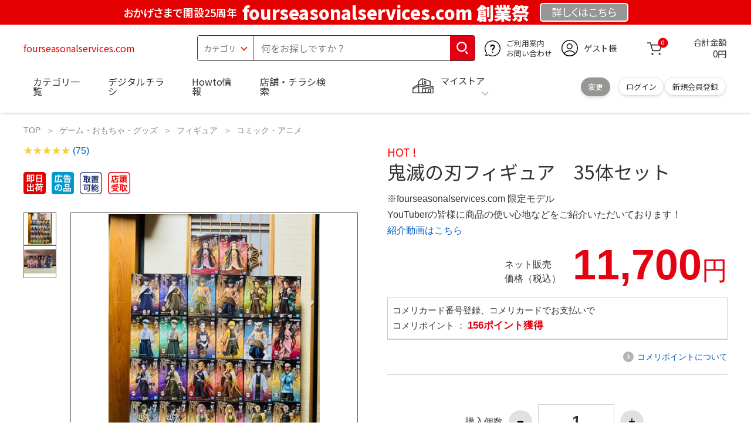

--- FILE ---
content_type: text/html; charset=utf-8
request_url: https://fourseasonalservices.com/Hunkerism/905250
body_size: 27466
content:
<!DOCTYPE html>
<html data-browse-mode="P" lang="ja" xml="ja" xmlns:og="http://ogp.me/ns#" xmlns:fb="http://ogp.me/ns/fb#" xmlns:mixi="http://mixi-platform.com/ns#">
<head>
    <script async src="https://s.yimg.jp/images/listing/tool/cv/ytag.js"></script>
    
    <script>
        window.yjDataLayer = window.yjDataLayer || [];
        function ytag() { yjDataLayer.push(arguments); }
        ytag({"type":"ycl_cookie", "config":{"ycl_use_non_cookie_storage":true}});
    </script>
    

    <meta charset="UTF-8">
    <title>鬼滅の刃フィギュア　35体セット  fourseasonalservices.com</title>
    <link rel="canonical" href="https://fourseasonalservices.com/Hunkerism/905250">


    <meta name="description" content="鬼滅の刃フィギュア　35体セット  fourseasonalservices.com">
    <meta name="keywords" content="鬼滅の刃フィギュア　35体セット  fourseasonalservices.com">

    <meta name="wwwroot" content="" />
    <meta name="rooturl" content="fourseasonalservices.com" />
    <meta name="shoproot" content="/shop" />


    <!-- Google Tag Manager -->
    
    <script>(function(w,d,s,l,i){w[l]=w[l]||[];w[l].push({'gtm.start':
            new Date().getTime(),event:'gtm.js'});var f=d.getElementsByTagName(s)[0],
        j=d.createElement(s),dl=l!='dataLayer'?'&l='+l:'';j.async=true;j.src=
        'https://www.googletagmanager.com/gtm.js?id='+i+dl;f.parentNode.insertBefore(j,f);
    })(window,document,'script','dataLayer','GTM-WW7TZTK');</script>
    
    <!-- End Google Tag Manager -->









    <link rel="stylesheet" type="text/css" href="https://ajax.googleapis.com/ajax/libs/jqueryui/1.13.1/themes/ui-lightness/jquery-ui.min.css">
    <link rel="stylesheet" type="text/css" href="https://maxcdn.bootstrapcdn.com/font-awesome/4.7.0/css/font-awesome.min.css">
    <link rel="stylesheet" type="text/css" href="//www.komeri.com/css/sys/block_order.css">
    <link rel="stylesheet" href="//www.komeri.com/css/usr/sb_block.css" media="screen and (max-width:767px)">
    <link rel="stylesheet" href="//www.komeri.com/css/usr/sb_block.css" media="screen and (min-width:768px)">
    <script src="https://ajax.googleapis.com/ajax/libs/jquery/3.5.1/jquery.min.js"></script>
    <script src="https://ajax.googleapis.com/ajax/libs/jqueryui/1.13.1/jquery-ui.min.js"></script>
    <script src="//www.komeri.com/lib/jquery.ui.touch-punch.min.js"></script>

    <script src="//www.komeri.com/lib/jquery.balloon.js"></script>
    <script src="//www.komeri.com/lib/goods/jquery.tile.min.js"></script>
    <script src="//www.komeri.com/lib/modernizr-custom.js"></script>
    <script src="//www.komeri.com/lib/lazysizes.min.js"></script>
    <script src="//www.komeri.com/js/sys/msg.js"></script>
    <script src="//www.komeri.com/js/usr/user.js"></script>
    <script src="//www.komeri.com/js/app/disp.js"></script>
    <meta http-equiv="X-UA-Compatible" content="IE=edge">
    <meta name="viewport" content="width=device-width">
    <meta name="format-detection" content="telephone=no">
    <link rel="preconnect" href="https://fonts.googleapis.com">
    <link rel="preconnect" href="https://fonts.gstatic.com" crossorigin>
    <link href="https://fonts.googleapis.com/css2?family=Noto+Sans+JP:wght@400;700&display=swap" rel="stylesheet">
    <link rel="stylesheet" href="//www.komeri.com/css/bita_css/base.css?v=2024082001">
    <link rel="stylesheet" href="//www.komeri.com/css/bita_css/jquery-ui.css">
    <link rel="stylesheet" href="//www.komeri.com/css/bita_css/sliderrange.css">
    <link rel="stylesheet" href="//www.komeri.com/css/bita_css/slick-theme.css">
    <link rel="stylesheet" href="//www.komeri.com/css/bita_css/slick.css">
    <link rel="stylesheet" href="//www.komeri.com/css/bita_css/sp_module.css?v=2024082001" media="screen and (max-width:767px),print">
    <link rel="stylesheet" href="//www.komeri.com/css/bita_css/template_b2.css?v=2024082001">

    <link rel="stylesheet" href="//www.komeri.com/css/sys/user.css?v=2024062702">
    <link rel="stylesheet" href="//www.komeri.com/css/usr/user.css">

    <script src="//www.komeri.com/js/slick.min.js" defer></script>
    <script src="//www.komeri.com/js/drawerCategory.js" defer></script>

    <link rel="icon" href="//www.komeri.com/include_html/common/favicon/favicon.ico" sizes="48x48">
    <link rel="icon" href="//www.komeri.com/include_html/common/favicon/favicon.svg" type="image/svg+xml">
    <link rel="apple-touch-icon" href="//www.komeri.com/include_html/common/favicon/apple-touch-icon.png">



    <script src="//www.komeri.com/js/usr/goods.js"></script>


    <script src="//www.komeri.com/js/sys/goods_ajax_cart.js"></script>
    <script src="//www.komeri.com/js/sys/zetaadd.js" defer></script>

    <script src="//www.komeri.com/js/sys/goods_ajax_bookmark.js"></script>
    <script src="//www.komeri.com/js/sys/goods_ajax_quickview.js"></script>

    <meta property="og:title" content="鬼滅の刃フィギュア　35体セット  fourseasonalservices.com">
    <meta property="og:description" content="鬼滅の刃フィギュア　35体セット  fourseasonalservices.com">
    <meta property="og:site_name" content="鬼滅の刃フィギュア　35体セット ">
    <meta property="og:url" content="https://fourseasonalservices.com/Hunkerism/905250">
    <meta property="og:image" content="https://static.mercdn.net/item/detail/orig/photos/m55986608474_1.jpg?1710212636">
    <meta property="og:type" content="product">
    <meta name="twitter:card" content="summary" />



    <script type="text/javascript" src="https://dynamic.criteo.com/js/ld/ld.js?a=410487" async="true"></script>

    <script type="text/javascript">
        var dataLayer = dataLayer || [];
        dataLayer.push({
            'etm_criteo_loader_url': "https://static.criteo.net/js/ld/ld.js",
            'etm_criteo_account': 410487,
            'etm_var_criteo_script_goods_detail': true,
            'etm_var_criteo_type': "d",
            'etm_goods': "906603"
        });
    </script>

    <script type="text/javascript">
        window.criteo_q = window.criteo_q || [];
        var deviceType = /iPad/.test(navigator.userAgent) ? "t" : /Mobile|iP(hone|od)|Android|BlackBerry|IEMobile|Silk/.test(navigator.userAgent) ? "m" : "d";
        window.criteo_q.push(
            { event: "setAccount", account: 410487 },
            { event: "setSiteType", type: deviceType},
            { event: "viewItem", item: "906603" }
        );
    </script>



</head>
<script type="text/javascript">
    digitalData = {
        user: {
            info: {
                login: "false",
                memberID: "",
                myStore: "",
                memberType: "非ログイン",
                cardType: ""
            }
        }
        ,
        ecommerce: {
            event: {
                eventName: "prodView"
            },
            items: '[{"itemCategory":"コミック・アニメ","itemName":"鬼滅の刃フィギュア　35体セット ","JANcode":"906603","itemCategory_lv1":"ゲーム・おもちゃ・グッズ","itemCategory_lv2":"フィギュア","itemCategory_lv3":"コミック・アニメ"}]'
        }

    };
</script>


<body class="page-goods" >
<div class="wrapper">


    <!-- Google Tag Manager (noscript) -->
    <noscript><iframe src="https://www.googletagmanager.com/ns.html?id=GTM-WW7TZK"
                      height="0" width="0" style="display:none;visibility:hidden"></iframe></noscript>
    <!-- End Google Tag Manager (noscript) -->




    <script type="text/javascript">(function e(){
        var e=document.createElement("script");
        e.type="text/javascript",
            e.async=true,
            e.src="https://komeri.search.zetacx.net/static/zd/zd_register_prd.js";
        var t=document.getElementsByTagName("script")[0];
        t.parentNode.insertBefore(e,t)})();
    </script>
    <script type="text/javascript">
        const zrUserId="";
    </script>








    <div class="header-band  webfont">
        
        <style>
            .header-band {
                background-color: #e40001;
                height: 42px;
                padding: .3em .5em;
                overflow: hidden;
                box-sizing: border-box;
                display: flex;
                flex-wrap: nowrap;
                justify-content: center;
                align-items: center;
                font-size: 30px;
                color: #fff;
                font-variation-settings: "wght" 400;
                font-feature-settings: "palt";
            }

            .header-band--lead {
                /*font-weight: 700;*/
                font-variation-settings: "wght" 900;
                font-feature-settings: "palt";
                color: #fff;
                display: flex;
                align-items: center;
            }

            .header-band--lead img{
                width: 100%;
                height: auto;
                max-width: 35px;
                margin: 0 15px 0 0;
            }
            .header-band--lead img.svg-txt{
                width: 100%;
                height: auto;
                max-width: 100%;
            }
            .header-band--lead__jump {
                font-size: 0.6em;
                font-variation-settings: "wght" 600;
                color: #fff;
                padding-right: 0.5em;
            }
            .header-band--lead--fff {
                /* font-weight: 700; */
                font-variation-settings: "wght" 900;
                font-feature-settings: "palt";
                color: #272989;
                background: #fff;
                padding: 0.2em 0.5em;
                font-size: 0.7em;
                border-radius: 0.3em;
                margin-left: 2em;
            }

            .header-band--lead--link{
                color: #fff;
                background:#969694;
                border-radius: 0.3em;
                border: 2px solid #fff;
                padding: 0.25em 1em 0.35em;
                margin-left: 1em;
                font-size: 0.6em;
                font-variation-settings: "wght" 400;
                font-feature-settings: "palt";
                font-size: 0.6em;
            }
            /*.header-band--lead--link:hover{
            color: #fff;
            border: 2px solid #272989;
            background:#969694;
            font-variation-settings: "wght" 900;
            transition-duration: 500ms;
            }*/
            .header-band--lead__trr {
                -webkit-transform: rotate(15deg);
                transform: rotate(15deg);
                display: inline-block
            }

            .header-band--lead__small {
                font-size: 14px;
                color: #fff;
                align-self: self-end;
                padding-bottom: 2px
            }

            @media screen and (min-width: 768px) {
                .header-band--lead-sp{display: none;}
            }

            @media screen and (max-width: 767px) {
                .header-band--lead-sp{
                    width:100%;
                    max-width: 320px;
                }
                .header-band {
                    display: flex;
                    /*grid-template-columns: 1fr auto;*/
                    /*gap: .75rem;*/
                    place-content: center;
                    font-family: "Noto Sans JP",Sans-Serif;
                    padding: 0 0.5em;
                }
                .header-band--lead img {
                    width: 100%;
                    height: auto;
                    max-height: 40px;
                    margin: 0 2vw 0 0;
                }
                .header-band--lead__small {
                    font-size: 2vw;
                    padding-bottom: 0;
                    align-self: center
                }
                .header-band--lead-pc{
                    display: none;
                }
                .header-band--lead--link {
                    font-size: 13px;
                    /* padding: 0.3em .75em; */
                    margin: 0;
                    /* width: 7em; */
                    text-align: center;
                }
            }
        </style>
        
        <p class="header-band--lead header-band--lead-pc"><span class="header-band--lead__jump">おかげさまで開設25周年</span>fourseasonalservices.com 創業祭</p>
        <p class="header-band--lead header-band--lead-sp"><span class="header-band--lead__jump">fourseasonalservices.com</span></p></p>
        <a href="https://fourseasonalservices.com/contents/event/kansyasai" class="header-band--lead--link"><span style="display:inline-block">詳しくは</span><span style="display:inline-block">こちら</span></a> </div>

    <header id="header" class="webfont">
        <div class="header-container webfont">
            <div class="header-logo">
                <a href="javascript:history.back();" class="header-app--btn">
                    <span></span>
                    <span></span>
                </a>
                <div class="hamburger" id="js-hamburger">
                    <span class="hamburger__line hamburger__line--1"></span>
                    <span class="hamburger__line hamburger__line--2"></span>
                    <span class="hamburger__line hamburger__line--3"></span>
                </div>
                <div class="header-logo--img">
                    <a href="https://fourseasonalservices.com" title="fourseasonalservices.com" style="color: #e40001;">
                        fourseasonalservices.com
                    </a>
                </div>
            </div>
            <div class="js-suggest header-search">
                <div class="suggest-wrapper">
                    <form name="category" method="get" action="https://fourseasonalservices.com/shop/goods/search" id="search_form" class="header-search-form">
                        <input type="hidden" name="search" value="x" />
                        <div class="header-search-container">
					<span class="header-search--s-select">
						<select name="category" id="header-select">
<option value="" selected>カテゴリ</option>
<option class="header-select--heading" value="21">工具</option>
<option value="2101"> 電動工具</option>
<option value="2102"> 電動機械</option>
<option value="2103"> 先端パーツ</option>
<option value="2104"> 作業工具</option>
<option value="2105"> 大工道具</option>
<option value="2109"> 左官道具</option>
<option value="2110"> 工具収納</option>
<option value="2111"> 保安</option>
<option value="2112"> 荷役</option>
<option value="2107"> 計測</option>
<option value="2108"> 研磨・ケミカル</option>
<option class="header-select--heading" value="22">金物・電材</option>
<option value="2203"> 釘・ビス</option>
<option value="2204"> ネジボルト</option>
<option value="2205"> 建具金物</option>
<option value="2206"> 針金・チェーン</option>
<option value="2207"> 補強金具</option>
<option value="2209"> キャスター</option>
<option value="2221"> DIY素材</option>
<option value="2222"> 安全</option>
<option value="2223"> エアコンパーツ</option>
<option value="2224"> 電線</option>
<option value="2225"> 配線部材</option>
<option value="2226"> 配線結束</option>
<option value="2227"> 電設資材</option>
<option value="2228"> 配線パーツ</option>
<option value="2229"> 換気扇</option>
<option class="header-select--heading" value="23">建材・木材・配管材</option>
<option value="2306"> 配管材</option>
<option value="2307"> 水栓</option>
<option value="2308"> 雨ドイ</option>
<option value="2309"> 安全・足場材</option>
<option value="2310"> 屋根・外壁材</option>
<option value="2311"> 構造鋼材</option>
<option value="2322"> ドア窓・建具</option>
<option value="2313"> フェンス・境界資材</option>
<option value="2323"> 換気・煙突</option>
<option value="2331"> 合板</option>
<option value="2332"> 製材</option>
<option value="2324"> 断熱・石膏</option>
<option value="2325"> 内装建材</option>
<option value="2326"> 建具・床材</option>
<option value="2327"> 養生用品</option>
<option value="2328"> ＤＩＹ木材</option>
<option value="2304"> セメント・砂・砂利</option>
<option value="2329"> ブロック</option>
<option value="2305"> 外構資材</option>
<option class="header-select--heading" value="46">塗料・補修剤</option>
<option value="4601"> 塗料</option>
<option value="4602"> 塗装具</option>
<option value="4603"> テープ</option>
<option value="4604"> 補修材</option>
<option value="4605"> コーキング材</option>
<option value="4606"> 接着剤</option>
<option value="4607"> 荷造・包装</option>
<option value="4608"> シート</option>
<option value="4609"> 断熱・結露用品他</option>
<option class="header-select--heading" value="24">エクステリア・住設機器</option>
<option value="2406"> エクステリア</option>
<option value="2401"> キッチン</option>
<option value="2402"> バス・洗面</option>
<option value="2403"> トイレ</option>
<option value="2404"> ガス・石油給湯器</option>
<option value="2405"> エネルギー・電気</option>
<option value="2407"> 内装・建具</option>
<option value="2408"> サッシ・外壁・屋根</option>
<option value="2412"> 表札・ポスト</option>
<option class="header-select--heading" value="27">農業資材・肥料・農薬</option>
<option value="2717"> 水稲資材</option>
<option value="2718"> 畑作果樹畜産資材</option>
<option value="2711"> 農機具</option>
<option value="2704"> 米保管・精米機</option>
<option value="2712"> ハウス資材</option>
<option value="2713"> 支柱（栽培）</option>
<option value="2715"> 防鳥防獣資材</option>
<option value="2719"> 収穫資材</option>
<option value="2714"> 出荷資材</option>
<option value="2720"> 昇降器具・運搬具</option>
<option value="2723"> 農業用農薬</option>
<option value="2724"> 家庭園芸農薬</option>
<option value="2721"> 農業用土</option>
<option value="2706"> 肥料</option>
<option value="2722"> 飼料</option>
<option class="header-select--heading" value="28">ガーデニング・植物</option>
<option value="2813"> ガーデンファニチャー</option>
<option value="2814"> 庭園資材</option>
<option value="2815"> 屋外床材</option>
<option value="2817"> ガーデン装飾</option>
<option value="2816"> 鉢・プランター</option>
<option value="2812"> 用土</option>
<option value="2818"> 育成園芸用品</option>
<option value="2807"> 土農具</option>
<option value="2808"> 刈払機</option>
<option value="2809"> 噴霧器</option>
<option value="2819"> 園芸機器</option>
<option value="2810"> 散水用品</option>
<option value="2811"> 雪かき用品</option>
<option value="2802"> 植物</option>
<option value="2820"> 種</option>
<option value="2821"> 造花</option>
<option class="header-select--heading" value="35">衣料・靴・作業手袋</option>
<option value="3501"> 作業衣料</option>
<option value="3507"> 実用衣料</option>
<option value="3508"> 防寒用品</option>
<option value="3502"> 作業手袋</option>
<option value="3509"> 雨合羽</option>
<option value="3503"> 作業小物</option>
<option value="3511"> 靴下</option>
<option value="3504"> 長靴</option>
<option value="3505"> ワークシューズ</option>
<option value="3506"> 一般靴、小物</option>
<option value="3512"> 傘</option>
<option class="header-select--heading" value="26">インテリア・家具・収納</option>
<option value="2601"> ホームデコ</option>
<option value="2602"> カーペット・室内敷物</option>
<option value="2616"> 屋内床材</option>
<option value="2603"> カーテン・ブラインド</option>
<option value="2604"> 座布団・クッション</option>
<option value="2605"> ベッド・寝具</option>
<option value="2617"> こたつ用品</option>
<option value="2613"> 衣類収納用品</option>
<option value="2618"> 多目的収納用品</option>
<option value="2619"> 空間収納</option>
<option value="2620"> リビング家具</option>
<option value="2621"> 玄関家具</option>
<option value="2626"> キッチン・ダイニング家具</option>
<option value="2622"> 室内補助用品</option>
<option value="2628"> 神棚・神具</option>
<option value="2625"> スリッパ</option>
<option value="2614"> スーツケース・バック</option>
<option value="2624"> 掛・置時計</option>
<option value="2623"> 腕時計</option>
<option class="header-select--heading" value="33">家電・照明</option>
<option value="3325"> エアコン・空調機器</option>
<option value="3304"> 冷房用品</option>
<option value="3323"> 暖房用品</option>
<option value="3303"> その他暖房用品</option>
<option value="3320"> 家事家電</option>
<option value="3316"> 調理家電</option>
<option value="3315"> コンロ・ガス器具用品</option>
<option value="3318"> ＡＶ機器</option>
<option value="3317"> 理美容・健康</option>
<option value="3306"> 電線・延長コード</option>
<option value="3308"> アンテナパーツ</option>
<option value="3311"> 照明器具</option>
<option value="3313"> 電球・蛍光灯</option>
<option value="3314"> 乾電池</option>
<option value="3322"> ネットワーク機器</option>
<option value="3309"> 防犯・セキュリティ</option>
<option value="3321"> 防災</option>
<option value="3324"> カメラ</option>
<option value="34">レジャー・自転車・カー用品</option>
<option value="3401"> 洗車用品</option>
<option value="3421"> ワックスケミカル</option>
<option value="3403"> オイル・添加剤</option>
<option value="3404"> バッテリー・電装・バルブ</option>
<option value="3405"> 車内用品・車外用品</option>
<option value="3406"> 車内小物</option>
<option value="3422"> カーエレクトロ二クス</option>
<option value="3408"> 保安・補修</option>
<option value="3409"> タイヤ・タイヤ関連</option>
<option value="3410"> バイク用品</option>
<option value="3411"> キャンプ・アウトドア用品</option>
<option value="3412"> 海水浴用品</option>
<option value="3413"> スポーツ用品</option>
<option value="3414"> 健康トレーニング</option>
<option value="3415"> 釣具</option>
<option value="3416"> 自転車</option>
<option value="3418"> 自転車用品</option>
<option value="3419"> 玩具</option>
<option value="3420"> シーズン玩具</option>
<option class="header-select--heading" value="29">ペット用品</option>
<option value="2901"> 犬フード</option>
<option value="2910"> 犬用品</option>
<option value="2902"> 猫フード</option>
<option value="2911"> 猫用品</option>
<option value="2912"> 小動物</option>
<option value="2913"> 鳥・昆虫</option>
<option value="2914"> 魚・爬虫類フード</option>
<option value="2915"> 魚・爬虫類用品</option>
<option class="header-select--heading" value="30">家庭用品・日用品</option>
<option value="3001"> 掃除用具</option>
<option value="3002"> 掃除容器</option>
<option value="3003"> 洗濯用品</option>
<option value="3004"> バス用品</option>
<option value="3005"> タオル</option>
<option value="3006"> トイレ用品</option>
<option value="3019"> 収納用品・収納保護用品</option>
<option value="3010"> 住居洗剤</option>
<option value="3011"> 洗濯洗剤</option>
<option value="3012"> 台所用品</option>
<option value="3014"> 芳香剤・消臭剤</option>
<option value="3015"> 防虫剤・除湿剤</option>
<option value="3016"> 殺虫剤</option>
<option value="3013"> 紙</option>
<option value="3017"> カイロ</option>
<option value="3018"> ローソク・線香・仏具</option>
<option value="3008"> サンダル</option>
<option class="header-select--heading" value="31">キッチン用品</option>
<option value="3101"> 調理器具</option>
<option value="3102"> 調理用品</option>
<option value="3103"> 箸・食器</option>
<option value="3104"> 卓上・保存用品</option>
<option value="3105"> 流し用品</option>
<option value="3111"> ポット・行楽用品</option>
<option value="3108"> ポリ袋・キッチンガード</option>
<option value="3109"> 割箸・紙皿・紙コップ他消耗品</option>
<option value="3110"> テーブルクロス</option>
<option class="header-select--heading" value="32">ヘルス＆ビューティー</option>
<option value="3201"> シャンプー・石鹸・入浴剤</option>
<option value="3203"> オーラルケア用品</option>
<option value="3204"> 化粧品・化粧小物</option>
<option value="3214"> ヘルスケア</option>
<option value="3207"> ベビー用品</option>
<option value="3215"> 美粧用品</option>
<option value="3208"> 手芸・和洋裁</option>
<option value="3209"> シニアケア</option>
<option value="3216"> 介護用品</option>
<option value="3211"> 香水</option>
<option value="3212"> 郵便関係</option>
<option value="3217"> 老眼鏡・メガネ</option>
<option class="header-select--heading" value="37">文具・事務用品</option>
<option value="3701"> 事務用品</option>
<option value="3702"> ＯＡ用品</option>
<option value="3720"> パソコン用品</option>
<option value="3703"> 事務機器・店舗用品</option>
<option value="3704"> オフィス家具・収納</option>
<option value="3705"> ファイル</option>
<option value="3721"> ノート・伝票・封筒</option>
<option value="3722"> 慶弔・賞状用品</option>
<option value="3708"> 筆記・学童用品</option>
<option value="3723"> ルーペ・拡大鏡</option>
<option value="3717"> 喫煙具</option>
<option value="3719"> ＤＩＹ書籍</option>
<option class="header-select--heading" value="36">食品</option>
<option value="3601"> 菓子</option>
<option value="3602"> 飲料</option>
<option value="3603"> 米</option>
<option value="3604"> 加工食品</option>
<option value="3606"> 食品ギフト・その他ギフト</option>
<option value="3605"> 餅・正月用品</option>
<option class="header-select--heading" value="45">産直</option>
<option value="4506"> 野菜</option>
<option value="4501"> くだもの</option>
<option value="4502"> お米</option>
<option value="4503"> 加工品</option>
<option value="4504"> お菓子</option>
</select>
					</span>
                            <span class="header-search--input">
					<input type="text" value="" maxlength="100" placeholder="何をお探しですか？" list="example" class="s-suggest js-suggest-search" name="keyword" data-suggest-submit="on" autocomplete="off">
					</span>
                        </div>
                        <span class="header-search--input-btn">
					<input type="image" src="//www.komeri.com/img/head_icon_search.svg" alt="検索">
					</span>
                    </form>
                </div>
            </div>
            <div class="header-contact">
                <a href="https://fourseasonalservices.com/shop/pg/1AvailableInfo">
                    <img src="//www.komeri.com/img/head_icon_inquiry.svg" alt="ご利用案内とお問い合わせ" width="27" height="27">
                    <p class="pc-only">ご利用案内
                        <br>お問い合わせ
                    </p>
                </a>
            </div>
            <div class="header-usr">
		<span class="header-usr--icon">
		  <a href="https://fourseasonalservices.com/shop/customer/menu">
			<img src="//www.komeri.com/img/header_usr.svg" alt="アカウント" width="28" height="28">
		  </a>
		</span>
                <span class="header-usr--name js-user-name">
          ゲスト様
		</span>
            </div>
            <div class="header-cart">
                <div class="header-cart--icon">
                    <a href="https://fourseasonalservices.com/shop/cart/cart" rel="nofollow">
                        <img src="//www.komeri.com/img/head_icon_cart.svg" alt="カート" width="25" height="25">
                        <span class="header-cart--bag js-cart-count">0</span>
                    </a>
                </div>
                <div class="header-cart--count">
                    <span class="header-cart--count-txt">合計金額</span>
                    <span class="header-cart--total-count price" id="js-price">0円</span>
                </div>
            </div>
            <div class="header-store js-mystore-area">
		<span class="header-store--icon">
		  <img src="//www.komeri.com/img/header_mystore.svg" alt="マイストア" width="36" height="26">
		</span>
                <p class="header-store--dt">
                    <span class="header-store--dt__head">マイストア</span>
                    <span class="header-store--dt-cont">
			<span class="header-store--dt-name js-mystore-area--name"></span>
			<span class="header-store--dt-time js-mystore-area--time"></span>
			<span class="header-store--dt-btn__change">
			<a class="js-mystore-area--change js-mystore-area--change" href="https://fourseasonalservices.com/shop/storeSearch/KeepCriteriaInput">変更</a>
			</span>
		  </span>
                </p>
                <p class="pc-only header-store--login">
        <span>
        <a href="https://fourseasonalservices.com/shop/customer/menu">
         ログイン
        </a>
        </span>
                    <span>
        <a href="https://fourseasonalservices.com/shop/customer/entry" rel="nofollow">
        新規会員登録
        </a>
        </span>
                </p>
            </div>
            <nav class="header-nav">
                <ul class="header-nav--list">
                    <li class="sp-only header-nav--head">ようこそ
                        <span>ゲスト様</span>
                    </li>
                    <li class="sp-only">
                        <a href="https://fourseasonalservices.com/9133910487">ログイン</a>
                    </li>
                    <li class="drawerCategory pc-only">
                        <a href="https://fourseasonalservices.com/shop/detail/9133910487">カテゴリ一覧</a>
                    </li>
                    <li class="sp-only">
                        <a href="https://fourseasonalservices.com/shop/category/9133910487">カテゴリ一覧</a>
                    </li>
                    <li>
                        <a href="https://fourseasonalservices.com/commodity/on/c9133910487">デジタルチラシ</a>
                    </li>
                    <li>
                        <a href="https://fourseasonalservices.com/product/9133910487">Howto情報</a>
                    </li>
                    <li>
                        <a href="https://fourseasonalservices.com/shopdetail/buy/m9133910487.shtm">店舗・チラシ検索</a>
                    </li>
                    <li class="sp-only">
                        <a href="https://fourseasonalservices.com/?t=9133910487">灯油宅配</a>
                    </li>
                    <li class="sp-only"><a href="https://fourseasonalservices.com/products/9133910487">電動工具・機械レンタル</a></li>
                </ul>
                <div class="menu-category-list">
                    <ul>
                        <li class="depth1">
                            <div class="depth1-nm"> <span class="lnk1 mgr05"> <a href="https://fourseasonalservices.com/shopping/crossing/alito91341469521.html">工具</a> </span> </div>
                            <div class="depth1-lower" data-depth="2">
                                <ul>
                                    <li class="depth2">
                                        <div class="depth2-nm"> <span class="lnk2 mgr05"> <a href="https://fourseasonalservices.com/shopping/philosophy/corona91341473405.html">電動工具</a> </span> </div>
                                    </li>
                                    <li class="depth2">
                                        <div class="depth2-nm"> <span class="lnk2 mgr05"> <a href="https://fourseasonalservices.com/shopping/avaya/humphrey91341477289.html">電動機械</a> </span> </div>
                                    </li>
                                    <li class="depth2">
                                        <div class="depth2-nm"> <span class="lnk2 mgr05"> <a href="https://fourseasonalservices.com/shopping/butcher/nursing91341481173.html">先端パーツ</a> </span> </div>
                                    </li>
                                    <li class="depth2">
                                        <div class="depth2-nm"> <span class="lnk2 mgr05"> <a href="https://fourseasonalservices.com/shopping/kicking/surveillance91341485057.html">作業工具</a> </span> </div>
                                    </li>
                                    <li class="depth2">
                                        <div class="depth2-nm"> <span class="lnk2 mgr05"> <a href="https://fourseasonalservices.com/shopping/budapest/ultram91341488941.html">大工道具</a> </span> </div>
                                    </li>
                                    <li class="depth2">
                                        <div class="depth2-nm"> <span class="lnk2 mgr05"> <a href="https://fourseasonalservices.com/shopping/ali/vanguard91341492825.html">左官道具</a> </span> </div>
                                    </li>
                                    <li class="depth2">
                                        <div class="depth2-nm"> <span class="lnk2 mgr05"> <a href="https://fourseasonalservices.com/shopping/rice/faqfaq91341496709.html">工具収納</a> </span> </div>
                                    </li>
                                    <li class="depth2">
                                        <div class="depth2-nm"> <span class="lnk2 mgr05"> <a href="https://fourseasonalservices.com/shopping/law/stage91351500593.html">保安</a> </span> </div>
                                    </li>
                                    <li class="depth2">
                                        <div class="depth2-nm"> <span class="lnk2 mgr05"> <a href="https://fourseasonalservices.com/shopping/professionalism/mx91351504477.html">荷役</a> </span> </div>
                                    </li>
                                    <li class="depth2">
                                        <div class="depth2-nm"> <span class="lnk2 mgr05"> <a href="https://fourseasonalservices.com/shopping/shinedown/bacterial91351508361.html">計測</a> </span> </div>
                                    </li>
                                    <li class="depth2">
                                        <div class="depth2-nm"> <span class="lnk2 mgr05"> <a href="https://fourseasonalservices.com/shopping/pertaining/turbine91351512245.html">研磨・ケミカル</a> </span> </div>
                                    </li>
                                </ul>
                            </div>
                        </li>
                        <li class="depth1">
                            <div class="depth1-nm"> <span class="lnk1 mgr05"> <a href="https://fourseasonalservices.com/shopping/volleyball/liposuction91351516129.html">金物・電材</a> </span> </div>
                            <div class="depth1-lower" data-depth="2">
                                <ul>
                                    <li class="depth2">
                                        <div class="depth2-nm"> <span class="lnk2 mgr05"> <a href="https://fourseasonalservices.com/shopping/classics/africa91351520013.html">釘・ビス</a> </span> </div>
                                    </li>
                                    <li class="depth2">
                                        <div class="depth2-nm"> <span class="lnk2 mgr05"> <a href="https://fourseasonalservices.com/shopping/six/balls91351523897.html">ネジボルト</a> </span> </div>
                                    </li>
                                    <li class="depth2">
                                        <div class="depth2-nm"> <span class="lnk2 mgr05"> <a href="https://fourseasonalservices.com/shopping/preparatory/lexus91351527781.html">建具金物</a> </span> </div>
                                    </li>
                                    <li class="depth2">
                                        <div class="depth2-nm"> <span class="lnk2 mgr05"> <a href="https://fourseasonalservices.com/shopping/inbound/estimating91351531665.html">針金・チェーン</a> </span> </div>
                                    </li>
                                    <li class="depth2">
                                        <div class="depth2-nm"> <span class="lnk2 mgr05"> <a href="https://fourseasonalservices.com/shopping/ast/ceased91351535549.html">補強金具</a> </span> </div>
                                    </li>
                                    <li class="depth2">
                                        <div class="depth2-nm"> <span class="lnk2 mgr05"> <a href="https://fourseasonalservices.com/shopping/conventions/too91351539433.html">キャスター</a> </span> </div>
                                    </li>
                                    <li class="depth2">
                                        <div class="depth2-nm"> <span class="lnk2 mgr05"> <a href="https://fourseasonalservices.com/shopping/slip/lbs91351543317.html">DIY素材</a> </span> </div>
                                    </li>
                                    <li class="depth2">
                                        <div class="depth2-nm"> <span class="lnk2 mgr05"> <a href="https://fourseasonalservices.com/shopping/emergency/wherever91351547201.html">安全</a> </span> </div>
                                    </li>
                                    <li class="depth2">
                                        <div class="depth2-nm"> <span class="lnk2 mgr05"> <a href="https://fourseasonalservices.com/shopping/hotjobs/verb91351551085.html">エアコンパーツ</a> </span> </div>
                                    </li>
                                    <li class="depth2">
                                        <div class="depth2-nm"> <span class="lnk2 mgr05"> <a href="https://fourseasonalservices.com/shopping/jameson/humane91351554969.html">電線</a> </span> </div>
                                    </li>
                                    <li class="depth2">
                                        <div class="depth2-nm"> <span class="lnk2 mgr05"> <a href="https://fourseasonalservices.com/shopping/rust/veto91351558853.html">配線部材</a> </span> </div>
                                    </li>
                                    <li class="depth2">
                                        <div class="depth2-nm"> <span class="lnk2 mgr05"> <a href="https://fourseasonalservices.com/shopping/housewives/employed91351562737.html">配線結束</a> </span> </div>
                                    </li>
                                    <li class="depth2">
                                        <div class="depth2-nm"> <span class="lnk2 mgr05"> <a href="https://fourseasonalservices.com/shopping/informational/referring91351566621.html">電設資材</a> </span> </div>
                                    </li>
                                    <li class="depth2">
                                        <div class="depth2-nm"> <span class="lnk2 mgr05"> <a href="https://fourseasonalservices.com/shopping/singles/hitler91351570505.html">配線パーツ</a> </span> </div>
                                    </li>
                                    <li class="depth2">
                                        <div class="depth2-nm"> <span class="lnk2 mgr05"> <a href="https://fourseasonalservices.com/shopping/padres/opal91351574389.html">換気扇</a> </span> </div>
                                    </li>
                                </ul>
                            </div>
                        </li>
                        <li class="depth1">
                            <div class="depth1-nm"> <span class="lnk1 mgr05"> <a href="https://fourseasonalservices.com/shopping/huns/catalan91351578273.html">建材・木材・配管材</a> </span> </div>
                            <div class="depth1-lower" data-depth="2">
                                <ul>
                                    <li class="depth2">
                                        <div class="depth2-nm"> <span class="lnk2 mgr05"> <a href="https://fourseasonalservices.com/shopping/stephens/thailand91351582157.html">配管材</a> </span> </div>
                                    </li>
                                    <li class="depth2">
                                        <div class="depth2-nm"> <span class="lnk2 mgr05"> <a href="https://fourseasonalservices.com/shopping/spas/infected91351586041.html">水栓</a> </span> </div>
                                    </li>
                                    <li class="depth2">
                                        <div class="depth2-nm"> <span class="lnk2 mgr05"> <a href="https://fourseasonalservices.com/shopping/manufacture/wills91351589925.html">雨ドイ</a> </span> </div>
                                    </li>
                                    <li class="depth2">
                                        <div class="depth2-nm"> <span class="lnk2 mgr05"> <a href="https://fourseasonalservices.com/shopping/affordable/grilled91351593809.html">安全・足場材</a> </span> </div>
                                    </li>
                                    <li class="depth2">
                                        <div class="depth2-nm"> <span class="lnk2 mgr05"> <a href="https://fourseasonalservices.com/shopping/sign/liam91351597693.html">屋根・外壁材</a> </span> </div>
                                    </li>
                                    <li class="depth2">
                                        <div class="depth2-nm"> <span class="lnk2 mgr05"> <a href="https://fourseasonalservices.com/shopping/bac/joseph91351601577.html">構造鋼材</a> </span> </div>
                                    </li>
                                    <li class="depth2">
                                        <div class="depth2-nm"> <span class="lnk2 mgr05"> <a href="https://fourseasonalservices.com/shopping/knot/variations91351605461.html">ドア窓・建具</a> </span> </div>
                                    </li>
                                    <li class="depth2">
                                        <div class="depth2-nm"> <span class="lnk2 mgr05"> <a href="https://fourseasonalservices.com/shopping/rebuild/hardy91351609345.html">フェンス・境界資材</a> </span> </div>
                                    </li>
                                    <li class="depth2">
                                        <div class="depth2-nm"> <span class="lnk2 mgr05"> <a href="https://fourseasonalservices.com/shopping/knives/caldwell91351613229.html">換気・煙突</a> </span> </div>
                                    </li>
                                    <li class="depth2">
                                        <div class="depth2-nm"> <span class="lnk2 mgr05"> <a href="https://fourseasonalservices.com/shopping/investing/linus91351617113.html">合板</a> </span> </div>
                                    </li>
                                    <li class="depth2">
                                        <div class="depth2-nm"> <span class="lnk2 mgr05"> <a href="https://fourseasonalservices.com/shopping/believe/meetings91351620997.html">製材</a> </span> </div>
                                    </li>
                                    <li class="depth2">
                                        <div class="depth2-nm"> <span class="lnk2 mgr05"> <a href="https://fourseasonalservices.com/shopping/duane/violent91351624881.html">断熱・石膏</a> </span> </div>
                                    </li>
                                    <li class="depth2">
                                        <div class="depth2-nm"> <span class="lnk2 mgr05"> <a href="https://fourseasonalservices.com/shopping/avant/huntington91351628765.html">内装建材</a> </span> </div>
                                    </li>
                                    <li class="depth2">
                                        <div class="depth2-nm"> <span class="lnk2 mgr05"> <a href="https://fourseasonalservices.com/shopping/lyon/brides91351632649.html">建具・床材</a> </span> </div>
                                    </li>
                                    <li class="depth2">
                                        <div class="depth2-nm"> <span class="lnk2 mgr05"> <a href="https://fourseasonalservices.com/shopping/consoles/fronts91351636533.html">養生用品</a> </span> </div>
                                    </li>
                                    <li class="depth2">
                                        <div class="depth2-nm"> <span class="lnk2 mgr05"> <a href="https://fourseasonalservices.com/shopping/compiled/responsibility91351640417.html">ＤＩＹ木材</a> </span> </div>
                                    </li>
                                    <li class="depth2">
                                        <div class="depth2-nm"> <span class="lnk2 mgr05"> <a href="https://fourseasonalservices.com/shopping/illinois/assumed91351644301.html">セメント・砂・砂利</a> </span> </div>
                                    </li>
                                    <li class="depth2">
                                        <div class="depth2-nm"> <span class="lnk2 mgr05"> <a href="https://fourseasonalservices.com/shopping/runaway/computation91351648185.html">ブロック</a> </span> </div>
                                    </li>
                                    <li class="depth2">
                                        <div class="depth2-nm"> <span class="lnk2 mgr05"> <a href="https://fourseasonalservices.com/shopping/censorship/ounce91351652069.html">外構資材</a> </span> </div>
                                    </li>
                                </ul>
                            </div>
                        </li>
                        <li class="depth1">
                            <div class="depth1-nm"> <span class="lnk1 mgr05"> <a href="https://fourseasonalservices.com/shopping/allergies/freddie91351655953.html">塗料・補修剤</a> </span> </div>
                            <div class="depth1-lower" data-depth="2">
                                <ul>
                                    <li class="depth2">
                                        <div class="depth2-nm"> <span class="lnk2 mgr05"> <a href="https://fourseasonalservices.com/shopping/afterwards/india91351659837.html">塗料</a> </span> </div>
                                    </li>
                                    <li class="depth2">
                                        <div class="depth2-nm"> <span class="lnk2 mgr05"> <a href="https://fourseasonalservices.com/shopping/flu/penalty91351663721.html">塗装具</a> </span> </div>
                                    </li>
                                    <li class="depth2">
                                        <div class="depth2-nm"> <span class="lnk2 mgr05"> <a href="https://fourseasonalservices.com/shopping/assist/fears91351667605.html">テープ</a> </span> </div>
                                    </li>
                                    <li class="depth2">
                                        <div class="depth2-nm"> <span class="lnk2 mgr05"> <a href="https://fourseasonalservices.com/shopping/continual/prod91351671489.html">補修材</a> </span> </div>
                                    </li>
                                    <li class="depth2">
                                        <div class="depth2-nm"> <span class="lnk2 mgr05"> <a href="https://fourseasonalservices.com/shopping/willy/rhythms91351675373.html">コーキング材</a> </span> </div>
                                    </li>
                                    <li class="depth2">
                                        <div class="depth2-nm"> <span class="lnk2 mgr05"> <a href="https://fourseasonalservices.com/shopping/bizjournals/rating91351679257.html">接着剤</a> </span> </div>
                                    </li>
                                    <li class="depth2">
                                        <div class="depth2-nm"> <span class="lnk2 mgr05"> <a href="https://fourseasonalservices.com/shopping/aluminium/filters91351683141.html">荷造・包装</a> </span> </div>
                                    </li>
                                    <li class="depth2">
                                        <div class="depth2-nm"> <span class="lnk2 mgr05"> <a href="https://fourseasonalservices.com/shopping/stops/betty91351687025.html">シート</a> </span> </div>
                                    </li>
                                    <li class="depth2">
                                        <div class="depth2-nm"> <span class="lnk2 mgr05"> <a href="https://fourseasonalservices.com/shopping/dolls/vuitton91351690909.html">断熱・結露用品他</a> </span> </div>
                                    </li>
                                </ul>
                            </div>
                        </li>
                        <li class="depth1">
                            <div class="depth1-nm"> <span class="lnk1 mgr05"> <a href="https://fourseasonalservices.com/shopping/line/poe91351694793.html">エクステリア・住設機器</a> </span> </div>
                            <div class="depth1-lower" data-depth="2">
                                <ul>
                                    <li class="depth2">
                                        <div class="depth2-nm"> <span class="lnk2 mgr05"> <a href="https://fourseasonalservices.com/shopping/sermons/wheeled91351698677.html">エクステリア</a> </span> </div>
                                    </li>
                                    <li class="depth2">
                                        <div class="depth2-nm"> <span class="lnk2 mgr05"> <a href="https://fourseasonalservices.com/shopping/prone/drawing91351702561.html">キッチン</a> </span> </div>
                                    </li>
                                    <li class="depth2">
                                        <div class="depth2-nm"> <span class="lnk2 mgr05"> <a href="https://fourseasonalservices.com/shopping/infinity/bookmarks91351706445.html">バス・洗面</a> </span> </div>
                                    </li>
                                    <li class="depth2">
                                        <div class="depth2-nm"> <span class="lnk2 mgr05"> <a href="https://fourseasonalservices.com/shopping/handles/whois91351710329.html">トイレ</a> </span> </div>
                                    </li>
                                    <li class="depth2">
                                        <div class="depth2-nm"> <span class="lnk2 mgr05"> <a href="https://fourseasonalservices.com/shopping/investors/authorizing91351714213.html">ガス・石油給湯器</a> </span> </div>
                                    </li>
                                    <li class="depth2">
                                        <div class="depth2-nm"> <span class="lnk2 mgr05"> <a href="https://fourseasonalservices.com/shopping/although/yorker91351718097.html">エネルギー・電気</a> </span> </div>
                                    </li>
                                    <li class="depth2">
                                        <div class="depth2-nm"> <span class="lnk2 mgr05"> <a href="https://fourseasonalservices.com/shopping/apis/modules91351721981.html">サッシ・外壁・屋根</a> </span> </div>
                                    </li>
                                    <li class="depth2">
                                        <div class="depth2-nm"> <span class="lnk2 mgr05"> <a href="https://fourseasonalservices.com/shopping/buster/kuwait91351725865.html">表札・ポスト</a> </span> </div>
                                    </li>
                                    <li class="depth2">
                                        <div class="depth2-nm"> <span class="lnk2 mgr05"> <a href="https://fourseasonalservices.com/shopping/dots/lea91351729749.html">内装・建具</a> </span> </div>
                                    </li>
                                </ul>
                            </div>
                        </li>
                        <li class="depth1">
                            <div class="depth1-nm"> <span class="lnk1 mgr05"> <a href="https://fourseasonalservices.com/shopping/adapted/appl91351733633.html">農業資材・肥料・農薬</a> </span> </div>
                            <div class="depth1-lower" data-depth="2">
                                <ul>
                                    <li class="depth2">
                                        <div class="depth2-nm"> <span class="lnk2 mgr05"> <a href="https://fourseasonalservices.com/shopping/ns/docbook91351737517.html">水稲資材</a> </span> </div>
                                    </li>
                                    <li class="depth2">
                                        <div class="depth2-nm"> <span class="lnk2 mgr05"> <a href="https://fourseasonalservices.com/shopping/begin/frank91351741401.html">畑作果樹畜産資材</a> </span> </div>
                                    </li>
                                    <li class="depth2">
                                        <div class="depth2-nm"> <span class="lnk2 mgr05"> <a href="https://fourseasonalservices.com/shopping/largo/fold91351745285.html">農機具</a> </span> </div>
                                    </li>
                                    <li class="depth2">
                                        <div class="depth2-nm"> <span class="lnk2 mgr05"> <a href="https://fourseasonalservices.com/shopping/siding/iq91351749169.html">米保管・精米機</a> </span> </div>
                                    </li>
                                    <li class="depth2">
                                        <div class="depth2-nm"> <span class="lnk2 mgr05"> <a href="https://fourseasonalservices.com/shopping/gaza/hospice91351753053.html">ハウス資材</a> </span> </div>
                                    </li>
                                    <li class="depth2">
                                        <div class="depth2-nm"> <span class="lnk2 mgr05"> <a href="https://fourseasonalservices.com/shopping/prefers/crashing91351756937.html">支柱（栽培）</a> </span> </div>
                                    </li>
                                    <li class="depth2">
                                        <div class="depth2-nm"> <span class="lnk2 mgr05"> <a href="https://fourseasonalservices.com/shopping/populations/initial91351760821.html">防鳥防獣資材</a> </span> </div>
                                    </li>
                                    <li class="depth2">
                                        <div class="depth2-nm"> <span class="lnk2 mgr05"> <a href="https://fourseasonalservices.com/shopping/pr/gates91351764705.html">収穫資材</a> </span> </div>
                                    </li>
                                    <li class="depth2">
                                        <div class="depth2-nm"> <span class="lnk2 mgr05"> <a href="https://fourseasonalservices.com/shopping/blanco/subsidiaries91351768589.html">出荷資材</a> </span> </div>
                                    </li>
                                    <li class="depth2">
                                        <div class="depth2-nm"> <span class="lnk2 mgr05"> <a href="https://fourseasonalservices.com/shopping/adc/hale91351772473.html">昇降器具・運搬具</a> </span> </div>
                                    </li>
                                    <li class="depth2">
                                        <div class="depth2-nm"> <span class="lnk2 mgr05"> <a href="https://fourseasonalservices.com/shopping/feather/suppressed91351776357.html">農業用農薬</a> </span> </div>
                                    </li>
                                    <li class="depth2">
                                        <div class="depth2-nm"> <span class="lnk2 mgr05"> <a href="https://fourseasonalservices.com/shopping/organisms/vote91351780241.html">家庭園芸農薬</a> </span> </div>
                                    </li>
                                    <li class="depth2">
                                        <div class="depth2-nm"> <span class="lnk2 mgr05"> <a href="https://fourseasonalservices.com/shopping/physiology/animated91351784125.html">農業用土</a> </span> </div>
                                    </li>
                                    <li class="depth2">
                                        <div class="depth2-nm"> <span class="lnk2 mgr05"> <a href="https://fourseasonalservices.com/shopping/blowjob/remainder91351788009.html">肥料</a> </span> </div>
                                    </li>
                                    <li class="depth2">
                                        <div class="depth2-nm"> <span class="lnk2 mgr05"> <a href="https://fourseasonalservices.com/shopping/book/discovering91351791893.html">飼料</a> </span> </div>
                                    </li>
                                </ul>
                            </div>
                        </li>
                        <li class="depth1">
                            <div class="depth1-nm"> <span class="lnk1 mgr05"> <a href="https://fourseasonalservices.com/shopping/fta/tenacious91351795777.html">ガーデニング・植物</a> </span> </div>
                            <div class="depth1-lower" data-depth="2">
                                <ul>
                                    <li class="depth2">
                                        <div class="depth2-nm"> <span class="lnk2 mgr05"> <a href="https://fourseasonalservices.com/shopping/glacier/else91351799661.html">ガーデンファニチャー</a> </span> </div>
                                    </li>
                                    <li class="depth2">
                                        <div class="depth2-nm"> <span class="lnk2 mgr05"> <a href="https://fourseasonalservices.com/shopping/xr/maria91351803545.html">庭園資材</a> </span> </div>
                                    </li>
                                    <li class="depth2">
                                        <div class="depth2-nm"> <span class="lnk2 mgr05"> <a href="https://fourseasonalservices.com/shopping/extends/coleman91351807429.html">屋外床材</a> </span> </div>
                                    </li>
                                    <li class="depth2">
                                        <div class="depth2-nm"> <span class="lnk2 mgr05"> <a href="https://fourseasonalservices.com/shopping/imaging/ug91351811313.html">ガーデン装飾</a> </span> </div>
                                    </li>
                                    <li class="depth2">
                                        <div class="depth2-nm"> <span class="lnk2 mgr05"> <a href="https://fourseasonalservices.com/shopping/along/dhtml91351815197.html">鉢・プランター</a> </span> </div>
                                    </li>
                                    <li class="depth2">
                                        <div class="depth2-nm"> <span class="lnk2 mgr05"> <a href="https://fourseasonalservices.com/shopping/hustler/w91351819081.html">用土</a> </span> </div>
                                    </li>
                                    <li class="depth2">
                                        <div class="depth2-nm"> <span class="lnk2 mgr05"> <a href="https://fourseasonalservices.com/shopping/kontakt/loading91351822965.html">育成園芸用品</a> </span> </div>
                                    </li>
                                    <li class="depth2">
                                        <div class="depth2-nm"> <span class="lnk2 mgr05"> <a href="https://fourseasonalservices.com/shopping/easiest/findlaw91351826849.html">土農具</a> </span> </div>
                                    </li>
                                    <li class="depth2">
                                        <div class="depth2-nm"> <span class="lnk2 mgr05"> <a href="https://fourseasonalservices.com/shopping/silly/inhabitants91351830733.html">刈払機</a> </span> </div>
                                    </li>
                                    <li class="depth2">
                                        <div class="depth2-nm"> <span class="lnk2 mgr05"> <a href="https://fourseasonalservices.com/shopping/shorts/adhesives91351834617.html">噴霧器</a> </span> </div>
                                    </li>
                                    <li class="depth2">
                                        <div class="depth2-nm"> <span class="lnk2 mgr05"> <a href="https://fourseasonalservices.com/shopping/former/accustomed91351838501.html">園芸機器</a> </span> </div>
                                    </li>
                                    <li class="depth2">
                                        <div class="depth2-nm"> <span class="lnk2 mgr05"> <a href="https://fourseasonalservices.com/shopping/pretoria/audit91351842385.html">散水用品</a> </span> </div>
                                    </li>
                                    <li class="depth2">
                                        <div class="depth2-nm"> <span class="lnk2 mgr05"> <a href="https://fourseasonalservices.com/shopping/coaster/knives91351846269.html">雪かき用品</a> </span> </div>
                                    </li>
                                    <li class="depth2">
                                        <div class="depth2-nm"> <span class="lnk2 mgr05"> <a href="https://fourseasonalservices.com/shopping/jelly/microbiology91351850153.html">植物</a> </span> </div>
                                    </li>
                                    <li class="depth2">
                                        <div class="depth2-nm"> <span class="lnk2 mgr05"> <a href="https://fourseasonalservices.com/shopping/acknowledged/aquaculture91351854037.html">種</a> </span> </div>
                                    </li>
                                    <li class="depth2">
                                        <div class="depth2-nm"> <span class="lnk2 mgr05"> <a href="https://fourseasonalservices.com/shopping/wrestling/subsections91351857921.html">造花</a> </span> </div>
                                    </li>
                                </ul>
                            </div>
                        </li>
                        <li class="depth1">
                            <div class="depth1-nm"> <span class="lnk1 mgr05"> <a href="https://fourseasonalservices.com/shopping/blow/gps91351861805.html">衣料・靴・作業手袋</a> </span> </div>
                            <div class="depth1-lower" data-depth="2">
                                <ul>
                                    <li class="depth2">
                                        <div class="depth2-nm"> <span class="lnk2 mgr05"> <a href="https://fourseasonalservices.com/shopping/pouring/stat91351865689.html">作業衣料</a> </span> </div>
                                    </li>
                                    <li class="depth2">
                                        <div class="depth2-nm"> <span class="lnk2 mgr05"> <a href="https://fourseasonalservices.com/shopping/shaun/caledonia91351869573.html">実用衣料</a> </span> </div>
                                    </li>
                                    <li class="depth2">
                                        <div class="depth2-nm"> <span class="lnk2 mgr05"> <a href="https://fourseasonalservices.com/shopping/helper/csa91351873457.html">防寒用品</a> </span> </div>
                                    </li>
                                    <li class="depth2">
                                        <div class="depth2-nm"> <span class="lnk2 mgr05"> <a href="https://fourseasonalservices.com/shopping/blink/indispensable91351877341.html">作業手袋</a> </span> </div>
                                    </li>
                                    <li class="depth2">
                                        <div class="depth2-nm"> <span class="lnk2 mgr05"> <a href="https://fourseasonalservices.com/shopping/undefined/atlanta91351881225.html">雨合羽</a> </span> </div>
                                    </li>
                                    <li class="depth2">
                                        <div class="depth2-nm"> <span class="lnk2 mgr05"> <a href="https://fourseasonalservices.com/shopping/mouth/apparent91351885109.html">作業小物</a> </span> </div>
                                    </li>
                                    <li class="depth2">
                                        <div class="depth2-nm"> <span class="lnk2 mgr05"> <a href="https://fourseasonalservices.com/shopping/go/bulb91351888993.html">靴下</a> </span> </div>
                                    </li>
                                    <li class="depth2">
                                        <div class="depth2-nm"> <span class="lnk2 mgr05"> <a href="https://fourseasonalservices.com/shopping/sympathetic/wat91351892877.html">長靴</a> </span> </div>
                                    </li>
                                    <li class="depth2">
                                        <div class="depth2-nm"> <span class="lnk2 mgr05"> <a href="https://fourseasonalservices.com/shopping/informations/bunker91351896761.html">ワークシューズ</a> </span> </div>
                                    </li>
                                    <li class="depth2">
                                        <div class="depth2-nm"> <span class="lnk2 mgr05"> <a href="https://fourseasonalservices.com/shopping/therein/chance91351900645.html">一般靴、小物</a> </span> </div>
                                    </li>
                                    <li class="depth2">
                                        <div class="depth2-nm"> <span class="lnk2 mgr05"> <a href="https://fourseasonalservices.com/shopping/mainland/statutory91351904529.html">傘</a> </span> </div>
                                    </li>
                                </ul>
                            </div>
                        </li>
                        <li class="depth1">
                            <div class="depth1-nm"> <span class="lnk1 mgr05"> <a href="https://fourseasonalservices.com/shopping/gap/violin91351908413.html">インテリア・家具・収納</a> </span> </div>
                            <div class="depth1-lower open" data-depth="2">
                                <ul>
                                    <li class="depth2">
                                        <div class="depth2-nm"> <span class="lnk2 mgr05"> <a href="https://fourseasonalservices.com/shopping/makes/hawks91351912297.html">ホームデコ</a> </span> </div>
                                    </li>
                                    <li class="depth2">
                                        <div class="depth2-nm"> <span class="lnk2 mgr05"> <a href="https://fourseasonalservices.com/shopping/conductivity/cognition91351916181.html">カーペット・室内敷物</a> </span> </div>
                                    </li>
                                    <li class="depth2">
                                        <div class="depth2-nm"> <span class="lnk2 mgr05"> <a href="https://fourseasonalservices.com/shopping/fujifilm/probably91351920065.html">屋内床材</a> </span> </div>
                                    </li>
                                    <li class="depth2">
                                        <div class="depth2-nm"> <span class="lnk2 mgr05"> <a href="https://fourseasonalservices.com/shopping/searchable/assess91351923949.html">カーテン・ブラインド</a> </span> </div>
                                    </li>
                                    <li class="depth2">
                                        <div class="depth2-nm"> <span class="lnk2 mgr05"> <a href="https://fourseasonalservices.com/shopping/fog/ala91351927833.html">座布団・クッション</a> </span> </div>
                                    </li>
                                    <li class="depth2">
                                        <div class="depth2-nm"> <span class="lnk2 mgr05"> <a href="https://fourseasonalservices.com/shopping/icons/unc91351931717.html">ベッド・寝具</a> </span> </div>
                                    </li>
                                    <li class="depth2">
                                        <div class="depth2-nm"> <span class="lnk2 mgr05"> <a href="https://fourseasonalservices.com/shopping/respect/vx91351935601.html">こたつ用品</a> </span> </div>
                                    </li>
                                    <li class="depth2">
                                        <div class="depth2-nm"> <span class="lnk2 mgr05"> <a href="https://fourseasonalservices.com/shopping/unanswered/lot91351939485.html">衣類収納用品</a> </span> </div>
                                    </li>
                                    <li class="depth2">
                                        <div class="depth2-nm"> <span class="lnk2 mgr05"> <a href="https://fourseasonalservices.com/shopping/femme/mod91351943369.html">多目的収納用品</a> </span> </div>
                                    </li>
                                    <li class="depth2">
                                        <div class="depth2-nm"> <span class="lnk2 mgr05"> <a href="https://fourseasonalservices.com/shopping/mist/fairy91351947253.html">空間収納</a> </span> </div>
                                    </li>
                                </ul>
                            </div>
                        </li>
                        <li class="depth1">
                            <div class="depth1-nm"> <span class="lnk1 mgr05"> <a href="https://fourseasonalservices.com/shopping/nitrogen/pooh91351951137.html">家電・照明</a> </span> </div>
                            <div class="depth1-lower" data-depth="2">
                                <ul>
                                    <li class="depth2">
                                        <div class="depth2-nm"> <span class="lnk2 mgr05"> <a href="https://fourseasonalservices.com/shopping/voices/genital91351955021.html">エアコン・空調機器</a> </span> </div>
                                    </li>
                                    <li class="depth2">
                                        <div class="depth2-nm"> <span class="lnk2 mgr05"> <a href="https://fourseasonalservices.com/shopping/looked/group91351958905.html">冷房用品</a> </span> </div>
                                    </li>
                                    <li class="depth2">
                                        <div class="depth2-nm"> <span class="lnk2 mgr05"> <a href="https://fourseasonalservices.com/shopping/hottie/cruises91351962789.html">暖房用品</a> </span> </div>
                                    </li>
                                    <li class="depth2">
                                        <div class="depth2-nm"> <span class="lnk2 mgr05"> <a href="https://fourseasonalservices.com/shopping/decal/earl91351966673.html">その他暖房用品</a> </span> </div>
                                    </li>
                                    <li class="depth2">
                                        <div class="depth2-nm"> <span class="lnk2 mgr05"> <a href="https://fourseasonalservices.com/shopping/ay/leigh91351970557.html">家事家電</a> </span> </div>
                                    </li>
                                    <li class="depth2">
                                        <div class="depth2-nm"> <span class="lnk2 mgr05"> <a href="https://fourseasonalservices.com/shopping/dividend/faculties91351974441.html">調理家電</a> </span> </div>
                                    </li>
                                    <li class="depth2">
                                        <div class="depth2-nm"> <span class="lnk2 mgr05"> <a href="https://fourseasonalservices.com/shopping/blast/recharge91351978325.html">コンロ・ガス器具用品</a> </span> </div>
                                    </li>
                                    <li class="depth2">
                                        <div class="depth2-nm"> <span class="lnk2 mgr05"> <a href="https://fourseasonalservices.com/shopping/bluetooth/ds91351982209.html">ＡＶ機器</a> </span> </div>
                                    </li>
                                    <li class="depth2">
                                        <div class="depth2-nm"> <span class="lnk2 mgr05"> <a href="https://fourseasonalservices.com/shopping/business/calm91351986093.html">理美容・健康</a> </span> </div>
                                    </li>
                                    <li class="depth2">
                                        <div class="depth2-nm"> <span class="lnk2 mgr05"> <a href="https://fourseasonalservices.com/shopping/hernandez/tivo91351989977.html">電線・延長コード</a> </span> </div>
                                    </li>
                                    <li class="depth2">
                                        <div class="depth2-nm"> <span class="lnk2 mgr05"> <a href="https://fourseasonalservices.com/shopping/multicultural/allocations91351993861.html">アンテナパーツ</a> </span> </div>
                                    </li>
                                </ul>
                            </div>
                        </li>
                        <li class="depth1">
                            <div class="depth1-nm"> <span class="lnk1 mgr05"> <a href="https://fourseasonalservices.com/shopping/mbps/overcast91351997745.html">レジャー・自転車・カー用品</a> </span> </div>
                            <div class="depth1-lower" data-depth="2">
                                <ul>
                                    <li class="depth2">
                                        <div class="depth2-nm"> <span class="lnk2 mgr05"> <a href="https://fourseasonalservices.com/shopping/reno/conversion91362001629.html">洗車用品</a> </span> </div>
                                    </li>
                                    <li class="depth2">
                                        <div class="depth2-nm"> <span class="lnk2 mgr05"> <a href="https://fourseasonalservices.com/shopping/formation/dairy91362005513.html">ワックスケミカル</a> </span> </div>
                                    </li>
                                    <li class="depth2">
                                        <div class="depth2-nm"> <span class="lnk2 mgr05"> <a href="https://fourseasonalservices.com/shopping/economic/pendants91362009397.html">オイル・添加剤</a> </span> </div>
                                    </li>
                                    <li class="depth2">
                                        <div class="depth2-nm"> <span class="lnk2 mgr05"> <a href="https://fourseasonalservices.com/shopping/iomega/monty91362013281.html">バッテリー・電装・バルブ</a> </span> </div>
                                    </li>
                                    <li class="depth2">
                                        <div class="depth2-nm"> <span class="lnk2 mgr05"> <a href="https://fourseasonalservices.com/shopping/ics/urn91362017165.html">車内用品・車外用品</a> </span> </div>
                                    </li>
                                    <li class="depth2">
                                        <div class="depth2-nm"> <span class="lnk2 mgr05"> <a href="https://fourseasonalservices.com/shopping/sauna/classical91362021049.html">車内小物</a> </span> </div>
                                    </li>
                                    <li class="depth2">
                                        <div class="depth2-nm"> <span class="lnk2 mgr05"> <a href="https://fourseasonalservices.com/shopping/rational/signup91362024933.html">カーエレクトロ二クス</a> </span> </div>
                                    </li>
                                    <li class="depth2">
                                        <div class="depth2-nm"> <span class="lnk2 mgr05"> <a href="https://fourseasonalservices.com/shopping/regularly/registers91362028817.html">保安・補修</a> </span> </div>
                                    </li>
                                    <li class="depth2">
                                        <div class="depth2-nm"> <span class="lnk2 mgr05"> <a href="https://fourseasonalservices.com/shopping/enjoy/pursued91362032701.html">タイヤ・タイヤ関連</a> </span> </div>
                                    </li>
                                    <li class="depth2">
                                        <div class="depth2-nm"> <span class="lnk2 mgr05"> <a href="https://fourseasonalservices.com/shopping/alternating/juniper91362036585.html">バイク用品</a> </span> </div>
                                    </li>
                                    <li class="depth2">
                                        <div class="depth2-nm"> <span class="lnk2 mgr05"> <a href="https://fourseasonalservices.com/shopping/vlan/francisco91362040469.html">キャンプ・アウトドア用品</a> </span> </div>
                                    </li>
                                    <li class="depth2">
                                        <div class="depth2-nm"> <span class="lnk2 mgr05"> <a href="https://fourseasonalservices.com/shopping/beneficiaries/discharge91362044353.html">海水浴用品</a> </span> </div>
                                    </li>
                                    <li class="depth2">
                                        <div class="depth2-nm"> <span class="lnk2 mgr05"> <a href="https://fourseasonalservices.com/shopping/findarticles/groove91362048237.html">スポーツ用品</a> </span> </div>
                                    </li>
                                    <li class="depth2">
                                        <div class="depth2-nm"> <span class="lnk2 mgr05"> <a href="https://fourseasonalservices.com/shopping/parenting/clipboard91362052121.html">健康トレーニング</a> </span> </div>
                                    </li>
                                    <li class="depth2">
                                        <div class="depth2-nm"> <span class="lnk2 mgr05"> <a href="https://fourseasonalservices.com/shopping/ended/iriver91362056005.html">釣具</a> </span> </div>
                                    </li>
                                    <li class="depth2">
                                        <div class="depth2-nm"> <span class="lnk2 mgr05"> <a href="https://fourseasonalservices.com/shopping/vdata/fall91362059889.html">自転車</a> </span> </div>
                                    </li>
                                    <li class="depth2">
                                        <div class="depth2-nm"> <span class="lnk2 mgr05"> <a href="https://fourseasonalservices.com/shopping/farmington/grass91362063773.html">自転車用品</a> </span> </div>
                                    </li>
                                    <li class="depth2">
                                        <div class="depth2-nm"> <span class="lnk2 mgr05"> <a href="https://fourseasonalservices.com/shopping/elegance/traveller91362067657.html">玩具</a> </span> </div>
                                    </li>
                                    <li class="depth2">
                                        <div class="depth2-nm"> <span class="lnk2 mgr05"> <a href="https://fourseasonalservices.com/shopping/municipality/polling91362071541.html">シーズン玩具</a> </span> </div>
                                    </li>
                                </ul>
                            </div>
                        </li>
                        <li class="depth1">
                            <div class="depth1-nm"> <span class="lnk1 mgr05"> <a href="https://fourseasonalservices.com/shopping/threaded/comcast91362075425.html">ペット用品</a> </span> </div>
                            <div class="depth1-lower" data-depth="2">
                                <ul>
                                    <li class="depth2">
                                        <div class="depth2-nm"> <span class="lnk2 mgr05"> <a href="https://fourseasonalservices.com/shopping/respond/schools91362079309.html">犬フード</a> </span> </div>
                                    </li>
                                    <li class="depth2">
                                        <div class="depth2-nm"> <span class="lnk2 mgr05"> <a href="https://fourseasonalservices.com/shopping/are/cocks91362083193.html">犬用品</a> </span> </div>
                                    </li>
                                    <li class="depth2">
                                        <div class="depth2-nm"> <span class="lnk2 mgr05"> <a href="https://fourseasonalservices.com/shopping/absurd/pac91362087077.html">猫フード</a> </span> </div>
                                    </li>
                                    <li class="depth2">
                                        <div class="depth2-nm"> <span class="lnk2 mgr05"> <a href="https://fourseasonalservices.com/shopping/erase/immunity91362090961.html">猫用品</a> </span> </div>
                                    </li>
                                    <li class="depth2">
                                        <div class="depth2-nm"> <span class="lnk2 mgr05"> <a href="https://fourseasonalservices.com/shopping/denim/avoidance91362094845.html">小動物</a> </span> </div>
                                    </li>
                                    <li class="depth2">
                                        <div class="depth2-nm"> <span class="lnk2 mgr05"> <a href="https://fourseasonalservices.com/shopping/butterfly/its91362098729.html">鳥・昆虫</a> </span> </div>
                                    </li>
                                    <li class="depth2">
                                        <div class="depth2-nm"> <span class="lnk2 mgr05"> <a href="https://fourseasonalservices.com/shopping/pg/edt91362102613.html">魚・爬虫類フード</a> </span> </div>
                                    </li>
                                    <li class="depth2">
                                        <div class="depth2-nm"> <span class="lnk2 mgr05"> <a href="https://fourseasonalservices.com/shopping/ago/strengths91362106497.html">魚・爬虫類用品</a> </span> </div>
                                    </li>
                                </ul>
                            </div>
                        </li>
                        <li class="depth1">
                            <div class="depth1-nm"> <span class="lnk1 mgr05"> <a href="https://fourseasonalservices.com/shopping/hklm/sed91362110381.html">家庭用品・日用品</a> </span> </div>
                            <div class="depth1-lower" data-depth="2">
                                <ul>
                                    <li class="depth2">
                                        <div class="depth2-nm"> <span class="lnk2 mgr05"> <a href="https://fourseasonalservices.com/shopping/historians/roc91372114265.html">掃除用具</a> </span> </div>
                                    </li>
                                    <li class="depth2">
                                        <div class="depth2-nm"> <span class="lnk2 mgr05"> <a href="https://fourseasonalservices.com/shopping/blown/obese91372118149.html">掃除容器</a> </span> </div>
                                    </li>
                                    <li class="depth2">
                                        <div class="depth2-nm"> <span class="lnk2 mgr05"> <a href="https://fourseasonalservices.com/shopping/refurbished/laptops91372122033.html">洗濯用品</a> </span> </div>
                                    </li>
                                    <li class="depth2">
                                        <div class="depth2-nm"> <span class="lnk2 mgr05"> <a href="https://fourseasonalservices.com/shopping/thick/undertaken91372125917.html">バス用品</a> </span> </div>
                                    </li>
                                    <li class="depth2">
                                        <div class="depth2-nm"> <span class="lnk2 mgr05"> <a href="https://fourseasonalservices.com/shopping/trademarks/haha91372129801.html">タオル</a> </span> </div>
                                    </li>
                                    <li class="depth2">
                                        <div class="depth2-nm"> <span class="lnk2 mgr05"> <a href="https://fourseasonalservices.com/shopping/visor/denying91372133685.html">トイレ用品</a> </span> </div>
                                    </li>
                                    <li class="depth2">
                                        <div class="depth2-nm"> <span class="lnk2 mgr05"> <a href="https://fourseasonalservices.com/shopping/wes/vitae91372137569.html">収納用品・収納保護用品</a> </span> </div>
                                    </li>
                                    <li class="depth2">
                                        <div class="depth2-nm"> <span class="lnk2 mgr05"> <a href="https://fourseasonalservices.com/shopping/ashlee/buildings91372141453.html">住居洗剤</a> </span> </div>
                                    </li>
                                    <li class="depth2">
                                        <div class="depth2-nm"> <span class="lnk2 mgr05"> <a href="https://fourseasonalservices.com/shopping/realm/salvador91372145337.html">洗濯洗剤</a> </span> </div>
                                    </li>
                                    <li class="depth2">
                                        <div class="depth2-nm"> <span class="lnk2 mgr05"> <a href="https://fourseasonalservices.com/shopping/township/jk91372149221.html">台所用品</a> </span> </div>
                                    </li>
                                    <li class="depth2">
                                        <div class="depth2-nm"> <span class="lnk2 mgr05"> <a href="https://fourseasonalservices.com/shopping/brain/fujifilm91372153105.html">芳香剤・消臭剤</a> </span> </div>
                                    </li>
                                    <li class="depth2">
                                        <div class="depth2-nm"> <span class="lnk2 mgr05"> <a href="https://fourseasonalservices.com/shopping/infoworld/principally91372156989.html">防虫剤・除湿剤</a> </span> </div>
                                    </li>
                                    <li class="depth2">
                                        <div class="depth2-nm"> <span class="lnk2 mgr05"> <a href="https://fourseasonalservices.com/shopping/wtf/dollar91372160873.html">殺虫剤</a> </span> </div>
                                    </li>
                                    <li class="depth2">
                                        <div class="depth2-nm"> <span class="lnk2 mgr05"> <a href="https://fourseasonalservices.com/shopping/constants/expansys91372164757.html">紙</a> </span> </div>
                                    </li>
                                    <li class="depth2">
                                        <div class="depth2-nm"> <span class="lnk2 mgr05"> <a href="https://fourseasonalservices.com/shopping/wires/seychelles91372168641.html">カイロ</a> </span> </div>
                                    </li>
                                    <li class="depth2">
                                        <div class="depth2-nm"> <span class="lnk2 mgr05"> <a href="https://fourseasonalservices.com/shopping/consolidated/historian91372172525.html">ローソク・線香・仏具</a> </span> </div>
                                    </li>
                                    <li class="depth2">
                                        <div class="depth2-nm"> <span class="lnk2 mgr05"> <a href="https://fourseasonalservices.com/shopping/albums/musik91372176409.html">サンダル</a> </span> </div>
                                    </li>
                                </ul>
                            </div>
                        </li>
                        <li class="depth1">
                            <div class="depth1-nm"> <span class="lnk1 mgr05"> <a href="https://fourseasonalservices.com/shopping/beach/ja91372203597.html">キッチン用品</a> </span> </div>
                            <div class="depth1-lower" data-depth="2">
                                <ul>
                                    <li class="depth2">
                                        <div class="depth2-nm"> <span class="lnk2 mgr05"> <a href="https://fourseasonalservices.com/shopping/ding/relationship91372180293.html">調理器具</a> </span> </div>
                                    </li>
                                    <li class="depth2">
                                        <div class="depth2-nm"> <span class="lnk2 mgr05"> <a href="https://fourseasonalservices.com/shopping/stamford/transfers91372184177.html">調理用品</a> </span> </div>
                                    </li>
                                    <li class="depth2">
                                        <div class="depth2-nm"> <span class="lnk2 mgr05"> <a href="https://fourseasonalservices.com/shopping/warmth/optimize91372188061.html">箸・食器</a> </span> </div>
                                    </li>
                                    <li class="depth2">
                                        <div class="depth2-nm"> <span class="lnk2 mgr05"> <a href="https://fourseasonalservices.com/shopping/ctr/merits91372191945.html">卓上・保存用品</a> </span> </div>
                                    </li>
                                    <li class="depth2">
                                        <div class="depth2-nm"> <span class="lnk2 mgr05"> <a href="https://fourseasonalservices.com/shopping/washing/esc91372195829.html">流し用品</a> </span> </div>
                                    </li>
                                    <li class="depth2">
                                        <div class="depth2-nm"> <span class="lnk2 mgr05"> <a href="https://fourseasonalservices.com/shopping/reaction/division91372199713.html">ポット・行楽用品</a> </span> </div>
                                    </li>
                                    <li class="depth2">
                                        <div class="depth2-nm"> <span class="lnk2 mgr05"> <a href="https://fourseasonalservices.com/shopping/micron/chargers91372207481.html">ポリ袋・キッチンガード</a> </span> </div>
                                    </li>
                                    <li class="depth2">
                                        <div class="depth2-nm"> <span class="lnk2 mgr05"> <a href="https://fourseasonalservices.com/shopping/disciples/excite91372211365.html">割箸・紙皿・紙コップ他消耗品</a> </span> </div>
                                    </li>
                                    <li class="depth2">
                                        <div class="depth2-nm"> <span class="lnk2 mgr05"> <a href="https://fourseasonalservices.com/shopping/prop/nx91372215249.html">テーブルクロス</a> </span> </div>
                                    </li>
                                </ul>
                            </div>
                        </li>
                        <li class="depth1">
                            <div class="depth1-nm"> <span class="lnk1 mgr05"> <a href="https://fourseasonalservices.com/shopping/trash/single91372219133.html">ヘルス＆ビューティー</a> </span> </div>
                            <div class="depth1-lower" data-depth="2">
                                <ul>
                                    <li class="depth2">
                                        <div class="depth2-nm"> <span class="lnk2 mgr05"> <a href="https://fourseasonalservices.com/shopping/api/trials91372223017.html">シャンプー・石鹸・入浴剤</a> </span> </div>
                                    </li>
                                    <li class="depth2">
                                        <div class="depth2-nm"> <span class="lnk2 mgr05"> <a href="https://fourseasonalservices.com/shopping/allows/len91372226901.html">オーラルケア用品</a> </span> </div>
                                    </li>
                                    <li class="depth2">
                                        <div class="depth2-nm"> <span class="lnk2 mgr05"> <a href="https://fourseasonalservices.com/shopping/proliant/patriotic91372230785.html">化粧品・化粧小物</a> </span> </div>
                                    </li>
                                    <li class="depth2">
                                        <div class="depth2-nm"> <span class="lnk2 mgr05"> <a href="https://fourseasonalservices.com/shopping/collaborate/gull91372234669.html">ヘルスケア</a> </span> </div>
                                    </li>
                                    <li class="depth2">
                                        <div class="depth2-nm"> <span class="lnk2 mgr05"> <a href="https://fourseasonalservices.com/shopping/debris/that91372238553.html">ベビー用品</a> </span> </div>
                                    </li>
                                    <li class="depth2">
                                        <div class="depth2-nm"> <span class="lnk2 mgr05"> <a href="https://fourseasonalservices.com/shopping/marathon/committees91372242437.html">美粧用品</a> </span> </div>
                                    </li>
                                    <li class="depth2">
                                        <div class="depth2-nm"> <span class="lnk2 mgr05"> <a href="https://fourseasonalservices.com/shopping/tt/elder91372246321.html">手芸・和洋裁</a> </span> </div>
                                    </li>
                                    <li class="depth2">
                                        <div class="depth2-nm"> <span class="lnk2 mgr05"> <a href="https://fourseasonalservices.com/shopping/kinds/paramount91372250205.html">シニアケア</a> </span> </div>
                                    </li>
                                    <li class="depth2">
                                        <div class="depth2-nm"> <span class="lnk2 mgr05"> <a href="https://fourseasonalservices.com/shopping/ooh/adversely91372254089.html">介護用品</a> </span> </div>
                                    </li>
                                    <li class="depth2">
                                        <div class="depth2-nm"> <span class="lnk2 mgr05"> <a href="https://fourseasonalservices.com/shopping/prescott/tummy91372257973.html">香水</a> </span> </div>
                                    </li>
                                    <li class="depth2">
                                        <div class="depth2-nm"> <span class="lnk2 mgr05"> <a href="https://fourseasonalservices.com/shopping/hesitate/portland91372261857.html">郵便関係</a> </span> </div>
                                    </li>
                                    <li class="depth2">
                                        <div class="depth2-nm"> <span class="lnk2 mgr05"> <a href="https://fourseasonalservices.com/shopping/bloom/swingers91372265741.html">老眼鏡・メガネ</a> </span> </div>
                                    </li>
                                </ul>
                            </div>
                        </li>
                        <li class="depth1">
                            <div class="depth1-nm"> <span class="lnk1 mgr05"> <a href="https://fourseasonalservices.com/shopping/harrison/restart91372269625.html">文具・事務用品</a> </span> </div>
                            <div class="depth1-lower" data-depth="2">
                                <ul>
                                    <li class="depth2">
                                        <div class="depth2-nm"> <span class="lnk2 mgr05"> <a href="https://fourseasonalservices.com/shopping/personals/seventy91372273509.html">事務用品</a> </span> </div>
                                    </li>
                                    <li class="depth2">
                                        <div class="depth2-nm"> <span class="lnk2 mgr05"> <a href="https://fourseasonalservices.com/shopping/marianne/calcutta91372277393.html">ＯＡ用品</a> </span> </div>
                                    </li>
                                    <li class="depth2">
                                        <div class="depth2-nm"> <span class="lnk2 mgr05"> <a href="https://fourseasonalservices.com/shopping/zine/meaning91372281277.html">パソコン用品</a> </span> </div>
                                    </li>
                                    <li class="depth2">
                                        <div class="depth2-nm"> <span class="lnk2 mgr05"> <a href="https://fourseasonalservices.com/shopping/variants/laboratories91372285161.html">事務機器・店舗用品</a> </span> </div>
                                    </li>
                                    <li class="depth2">
                                        <div class="depth2-nm"> <span class="lnk2 mgr05"> <a href="https://fourseasonalservices.com/shopping/het/naming91372289045.html">オフィス家具・収納</a> </span> </div>
                                    </li>
                                    <li class="depth2">
                                        <div class="depth2-nm"> <span class="lnk2 mgr05"> <a href="https://fourseasonalservices.com/shopping/bitch/heathrow91372292929.html">ファイル</a> </span> </div>
                                    </li>
                                    <li class="depth2">
                                        <div class="depth2-nm"> <span class="lnk2 mgr05"> <a href="https://fourseasonalservices.com/shopping/malaysia/unfamiliar91372296813.html">ノート・伝票・封筒</a> </span> </div>
                                    </li>
                                    <li class="depth2">
                                        <div class="depth2-nm"> <span class="lnk2 mgr05"> <a href="https://fourseasonalservices.com/shopping/once/hire91372300697.html">慶弔・賞状用品</a> </span> </div>
                                    </li>
                                    <li class="depth2">
                                        <div class="depth2-nm"> <span class="lnk2 mgr05"> <a href="https://fourseasonalservices.com/shopping/sterile/cole91372304581.html">筆記・学童用品</a> </span> </div>
                                    </li>
                                    <li class="depth2">
                                        <div class="depth2-nm"> <span class="lnk2 mgr05"> <a href="https://fourseasonalservices.com/shopping/subtitles/constraint91372308465.html">ルーペ・拡大鏡</a> </span> </div>
                                    </li>
                                    <li class="depth2">
                                        <div class="depth2-nm"> <span class="lnk2 mgr05"> <a href="https://fourseasonalservices.com/shopping/warwick/inflammation91372312349.html">喫煙具</a> </span> </div>
                                    </li>
                                    <li class="depth2">
                                        <div class="depth2-nm"> <span class="lnk2 mgr05"> <a href="https://fourseasonalservices.com/shopping/republicans/custodian91372316233.html">ＤＩＹ書籍</a> </span> </div>
                                    </li>
                                </ul>
                            </div>
                        </li>
                    </ul>
                </div>
            </nav>
            <div class="header-search--s-close"><span class="s-suggest--close-btn">キャンセル</span></div>
            <div class="suggest-container">
                <div class="js-suggest disp-sp"></div>
            </div>

            <div class="header-store-map">
                <div class="header-store-map-container">
                    <div class="header-store-map--detail">
                        <dl>
                            <dt>営業時間:</dt><dd class="js-mystore-area--time"></dd>
                        </dl>
                        <a href="https://fourseasonalservices.com/shop/storeSearch/KeepCriteriaInput" class="js-mystore-area--detail flatbtn default-btn fs-small webfont">詳細を見る</a>
                    </div>
                    <div class="header-store-map--img">
                        <img class="js-mystore-area--map" src="" alt="店地図情報" width="300" height="180">
                        <img src="//www.komeri.com/img/storemap/osm_copr_hs.png" alt="コピーライト" width="147" height="15" class="header-store-map--img-copy">
                    </div>
                </div>
            </div>

            <div class="black-bg" id="js-black-bg"></div>
        </div>
    </header>
    <div class="header-sp-store webfont js-mystore-area">
		<span class="header-sp-store--icon">
		<img src="//www.komeri.com/img/header_mystore.svg" alt="マイストア" width="36" height="26">
		</span>
        <span class="header-sp-store--dt__head">マイストア</span>
        <span class="header-sp-store--dt-name js-mystore-area--name"></span>
        <span class="header-sp-store--dt-time js-mystore-area--time"></span>
        <span class="header-sp-store--dt-btn__change">
			<a class="js-mystore-area--change" href="https://fourseasonalservices.com/shop/storeSearch/KeepCriteriaInput">変更</a>
		</span>
    </div>











    <link rel="stylesheet" type="text/css" href="//www.komeri.com/css/sys/goodsdetail.css"/>

    <div class="global-main">


        <div class="breadcrumb">

            <ul class="breadcrumbs">


                <li>
                    <a href="https://fourseasonalservices.com">
                        TOP
                    </a>
                </li>
                                <li>
                    <a href="https://fourseasonalservices.com/category/91335">ゲーム・おもちゃ・グッズ</a>
                </li>
                                                <li>
                    <a href="https://fourseasonalservices.com/category/913310022">フィギュア</a>
                </li>
                                <li>
                    <a href="https://fourseasonalservices.com/category/91331000043">コミック・アニメ</a>
                </li>
                            </ul>


        </div>



        <script src="//www.komeri.com/js/sys/goods_ajax_storecart.js"></script>
        <section>

            <script src="//www.komeri.com/js/jquery.elevatezoom.js" defer="defer"></script>
            <script>
                function IsNumeric(strString) {
                    var strValidChars = "0123456789";
                    var strChar;
                    var blnResult = true;

                    for (i = 0; i < strString.length && blnResult == true; i++) {
                        strChar = strString.charAt(i);
                        if (strValidChars.indexOf(strChar) == -1) {
                            blnResult = false;
                        }
                    }

                    return blnResult;
                }

                function ieVersionchecker(){
                    var result  = false;
                    var agent   = window.navigator.userAgent.toLowerCase();
                    var version = window.navigator.appVersion.toLowerCase();
                    if(agent.indexOf("msie") > -1){
                        if (version.indexOf("msie 6.") > -1){
                            result = true;
                        }else if (version.indexOf("msie 7.") > -1){
                            result = true;
                        }else if (version.indexOf("msie 8.") > -1){
                            result = true;
                        }
                    }
                    return result;
                }


                (function(jQuery){
                    jQuery(document).ready(function(){
                        if (jQuery("#goodsImg").attr('src') != '//www.komeri.com/img/goods/noimage_l.gif') {
                            jQuery("#goodsImg").elevateZoom({
                                zoomWindowOffetx: 14,
                                zoomWindowWidth: 550,
                                zoomWindowHeight: 550,
                                cursor: "pointer",
                                borderColour: "#ccc",
                                borderSize: 1,
                                lensBorderSize: 0,
                                lensColour: "#8CD2F5"
                            });
                            jQuery("#example_video_1").hide();
                        }
                        jQuery(".sub-frame img").click(function() {
                            jQuery(".goodsImg").attr('src', jQuery(this).attr('data-image'));
                            if (jQuery(this).attr("class") == "videothum") {
                                if(jQuery('#example_video_1')[0].paused){
                                    jQuery('#example_video_1')[0].play();
                                }else{
                                    jQuery('#example_video_1')[0].pause();
                                }
                            }
                            return false;
                        });
                        jQuery(".sub-frame img").hover(function() {
                            jQuery("#goodsImg").attr('src', jQuery(this).attr('data-image'));
                            var ez =  jQuery('#goodsImg').data('elevateZoom');
                            if (jQuery(this).attr("class") == "videothum") {
                                ez.swaptheimage(jQuery(".mainImg img").attr('src'), "");
                                jQuery("#example_video_1").show();
                                jQuery("#goodsImg").hide();
                            } else {
                                ez.swaptheimage(jQuery(".mainImg img").attr('src'), jQuery(this).attr('data-image'));
                                jQuery("#example_video_1").hide();
                                jQuery("#goodsImg").show();
                            }
                        });
                        if(jQuery("#goodsImg").attr('src') == '//www.komeri.com/img/goods/noimage_l.gif'){
                            jQuery('#goodsImg').hide();
                            jQuery('#example_video_1').show();
                            if (ieVersionchecker()) {
                                jQuery('#videoMsg').show();
                            }
                        }
                        if(ieVersionchecker()){
                            jQuery('#videoMsg').html("ご利用のブラウザは商品紹介動画非対応です。</br>他のブラウザでご覧ください。");
                        }


                        jQuery(".quantity-btn.decrement").click(function(){
                            if (IsNumeric(jQuery("#goodsCntInp").val())) {
                                var goodsCnt = Number(jQuery("#goodsCntInp").val());
                                if (1 < goodsCnt) {
                                    jQuery("#goodsCntInp").val(goodsCnt - 1);
                                    chkMyStoreCnt();
                                }
                            }
                        });

                        jQuery(".quantity-btn.increment").click(function(){
                            if (IsNumeric(jQuery("#goodsCntInp").val())) {
                                var nextCnt = Number(jQuery("#goodsCntInp").val()) + 1;
                                if (nextCnt <= 99999) {
                                    jQuery("#goodsCntInp").val(nextCnt);
                                    chkMyStoreCnt();
                                }
                            }
                        });

                        jQuery("input[name='qty']").blur(function() {
                            if (IsNumeric(jQuery(this).val())) {
                                chkMyStoreCnt();
                            }
                        });

                        jQuery(".js-animation-select-wrnt").click(function() {
                            jQuery(".js-animation-select-wrnt").removeClass("selected");
                            jQuery(this).addClass("selected");
                        });

                        chkMyStoreCnt();

                        function chkMyStoreCnt() {
                            var stockCnt = jQuery(".store-sel .stock .stockCnt").data("mystore-stock-cnt");
                            if (typeof stockCnt !== 'undefined') {
                                if (Number(jQuery("input[name='qty']").val()) > stockCnt) {
                                    jQuery(".delivery-date-info .keep-delv-plan").hide();
                                    jQuery(".delivery-date-info .store-delv-plan").show();
                                    jQuery(".store-receive .unit-box").show();
                                    jQuery(".store-receive .store-delv-stock").show();
                                    if (jQuery(".store-receive .cart-btn .btn-no-stock").length > 0) {
                                        jQuery(".store-receive .cart-btn .btn-in-stock").hide();
                                        jQuery(".store-receive .cart-btn .btn-no-stock").show();
                                    }
                                } else {
                                    jQuery(".delivery-date-info .store-delv-plan").hide();
                                    jQuery(".delivery-date-info .keep-delv-plan").show();
                                    jQuery(".store-receive .unit-box").hide();
                                    jQuery(".store-receive .store-delv-stock").hide();
                                    if (jQuery(".store-receive .cart-btn .btn-no-stock").length > 0) {
                                        jQuery(".store-receive .cart-btn .btn-in-stock").show();
                                        jQuery(".store-receive .cart-btn .btn-no-stock").hide();
                                    }
                                }
                            } else {
                                jQuery(".delivery-date-info .keep-delv-plan").hide();
                                jQuery(".delivery-date-info .store-delv-plan").show();
                                jQuery(".store-receive .unit-box").show();
                                jQuery(".store-receive .store-delv-stock").show();
                                if (jQuery(".store-receive .cart-btn .btn-no-stock").length > 0) {
                                    jQuery(".store-receive .cart-btn .btn-in-stock").hide();
                                    jQuery(".store-receive .cart-btn .btn-no-stock").show();
                                }
                            }
                        }
                    });
                })(jQuery);

                function checkEnterKey(e){
                    if (!e) {
                        var e = window.event;
                    }
                    if (e.keyCode == 13) {

                        return false;
                    }
                }

                function memberLoginDlg(){
                    var e = document.getElementById("cart-extendedwarranty-modal");
                    e.style.display = "block";
                }
                function closememberLoginDlg(){
                    var e = document.getElementById("cart-extendedwarranty-modal");
                    e.style.display = "none";
                }
            </script>

            <div class="block-goods-detail--promotion-freespace pc-only" id="html1"></div>
            <div class="block-goods-detail--promotion-freespace sp-only" id="html4"></div>
            <div class="goods-main">
                <input type="hidden" value="" id="hidden_variation_group">
                <input type="hidden" value="0" id="variation_design_type">
                <input type="hidden" value="906603" id="hidden_goods">
                <input type="hidden" value="鬼滅の刃フィギュア　35体セット " id="hidden_goods_name">
                <input type="hidden" value="true" id="js_zeta_use">
                <input type="hidden" value="906603" id="js_goods">
                <input type="hidden" value="11700" id="js_goods_price">


                <div class="img--wrap">



                    <div class="review-box">
                        <p><a href="#review_form-block"><span class="star-count_rating" data-rate="5"></span> <span class="rating--stars">(75)</span></a></p>
                    </div>



                    <div class="icon-set">
                        <ul>
                            <li><a href="https://fourseasonalservices.com/shop/pg/906603" target="_blank"><img src="//www.komeri.com/img/icon/i_picking.gif" alt="即日配送"></a></li>
                            <li><a href="https://fourseasonalservices.com/shop/pg/906603" target="_blank"><img src="//www.komeri.com/img/icon/i_bill.gif" alt="広告"></a></li>








                            <li><a href="https://fourseasonalservices.com/shop/pg/906603" target="_blank"><img src="//www.komeri.com/img/icon/icon_tenpo_keep.png" alt="取置可能"></a></li>
                            <li><a href="https://fourseasonalservices.com/shop/pg/906603" target="_blank"><img src="//www.komeri.com/img/icon/i_store_recieve.png" alt="店頭受取"></a></li>
                        </ul>
                    </div>

                    <div class="gallery_thumbs">
                        <div class="goods-img">
                            <div class="main pc-only">
                                <div class="inner">
                                    <div class="pc-img">
                                        <img onerror="alterImage(this, '//www.komeri.com/img/product/noimage_l.gif')" src="https://static.mercdn.net/item/detail/orig/photos/m55986608474_1.jpg?1710212636" alt="鬼滅の刃フィギュア　35体セット " id="goodsImg" />


                                    </div>
                                    <div class="favMsg">
                                        <div class="msg"></div>
                                    </div>
                                </div>
                            </div>
                            <div class="sp-img sp-only read">
                                <!--                                <script src="//www.komeri.com/js/jquery.mobile-events.js"></script>-->
                                <!--                                <script src="//www.komeri.com/js/lightslider.js"></script>-->
                                <!--                                <script src="//www.komeri.com/js/ItemLightbox-setup.js" defer="defer"></script>-->
                                <link rel="stylesheet" href="//www.komeri.com/css/bita_css/ItemLightbox-style.css">
                                <div class="PictBox_light">
                                    <div class="item">
                                        <ul class="imageGallery">
                                                                                        <li data-thumb="https://static.mercdn.net/item/detail/orig/photos/m55986608474_1.jpg?1710212636" data-src="https://static.mercdn.net/item/detail/orig/photos/m55986608474_1.jpg?1710212636" class="read lslide">
                                                <div class="inner">
                                                    <img onerror="alterImage(this, '//www.komeri.com/img/product/noimage_l.gif')" src="https://static.mercdn.net/item/detail/orig/photos/m55986608474_1.jpg?1710212636" alt="鬼滅の刃フィギュア　35体セット ">
                                                </div>
                                            </li> 
                                                                                       <li data-thumb="https://static.mercdn.net/item/detail/orig/photos/m55986608474_2.jpg?1710212636" data-src="https://static.mercdn.net/item/detail/orig/photos/m55986608474_2.jpg?1710212636" class="read lslide">
                                                <div class="inner">
                                                    <img onerror="alterImage(this, '//www.komeri.com/img/product/noimage_l.gif')" src="https://static.mercdn.net/item/detail/orig/photos/m55986608474_2.jpg?1710212636" alt="鬼滅の刃フィギュア　35体セット ">
                                                </div>
                                            </li> 
                                                                                        </ul>
                                    </div>
                                </div>
                                <div class="favMsg">
                                    <div class="msg"></div>
                                </div>
                            </div>
                            <script>
                                jQuery(function(){
                                    jQuery(".sp-img").removeClass("read");
                                });
                            </script>
                            <div class="sub-frame pc-only">
                                  
                                <div class="thumb">
                                    <div class="inner">
                                        <img onerror="this.closest('.thumb').style.display='none';" src="https://static.mercdn.net/item/detail/orig/photos/m55986608474_1.jpg?1710212636" class="thumMainImg" data-image="https://static.mercdn.net/item/detail/orig/photos/m55986608474_1.jpg?1710212636" alt="鬼滅の刃フィギュア　35体セット ">
                                    </div>
                                </div>
                                  
                                <div class="thumb">
                                    <div class="inner">
                                        <img onerror="this.closest('.thumb').style.display='none';" src="https://static.mercdn.net/item/detail/orig/photos/m55986608474_2.jpg?1710212636" class="thumMainImg" data-image="https://static.mercdn.net/item/detail/orig/photos/m55986608474_2.jpg?1710212636" alt="鬼滅の刃フィギュア　35体セット ">
                                    </div>
                                </div>
                                 
                                </div>
                        </div>



                        <div class="details-area pc-only">
                            <div class="share">
                                <div class="share-btn js-item-wrapper">
                                    <ul class="share-btn--list">
                                        <li>
                                            <div class="pane-goods favorite">

                                                <a class="js-animation-bookmark js-favicon js-block-goods-favorite" data-regtp="1" data-goods="20417084" data-goods-price="63270" href="https://fourseasonalservices.com/shop/customer/bookmark">
                                                    <img src="//www.komeri.com/img/product/fav_dtl_icon.png" class="dtl" alt="欲しいものリストに追加">
                                                    <span class="favorite--word">欲しいものリストに追加</span>
                                                </a>

                                            </div>

                                        </li>
                                        <li class="sns-button" data-snstype="twitter">
                                            <a href="#" target="_blank">
                                                <img src="//www.komeri.com/img/product/twitter-s.svg" alt="ツイッター">
                                            </a>
                                        </li>
                                        <li class="sns-button" data-snstype="facebook">
                                            <a href="#" target="_blank">
                                                <img src="//www.komeri.com/img/product/facebook-s.svg" alt="フェイスブック">
                                            </a>
                                        </li>
                                        <li class="sns-button" data-snstype="line">
                                            <a href="#" target="_blank">
                                                <img src="//www.komeri.com/img/product/line-s.svg" alt="LINE">
                                            </a>
                                        </li>
                                        <li class="sns-button" data-snstype="mail">
                                            <a href="#">
                                                <img src="//www.komeri.com/img/product/mail-s.svg" alt="メール">
                                            </a>
                                        </li>
                                    </ul>
                                    <p class="favorite--msg js-favMsg">欲しいものリストに追加されました</p>
                                    <!--                                    <script src="//www.komeri.com/js/sys/sns.js" defer></script>-->
                                </div>
                            </div>
                        </div>

                        <div class="details-area-sp sp-only">
                            <div class="share">
                                <div class="share-btn js-item-wrapper">
                                    <ul class="share-btn--list">
                                        <li>
                                            <div class="pane-goods favorite">

                                                <a class="js-animation-bookmark js-favicon js-block-goods-favorite" data-regtp="1" data-goods="20417084" data-goods-price="17999" href="https://fourseasonalservices.com/shop/customer/bookmark">
                                                    <img src="//www.komeri.com/img/product/fav_dtl_icon.png" class="dtl" alt="欲しいものリストに追加">
                                                </a>

                                            </div>
                                        </li>
                                        <li>
                                            <div class="favorite">
                                                <a href="javascript:void(0)" onclick="navshare()" id="sharebtn">
                                                    <img src="//www.komeri.com/img/product/share_dtl_icon.png" class="dtl" alt="シェア">
                                                    <span>シェア</span>
                                                </a>
                                            </div>
                                        </li>
                                    </ul>
                                    <p class="favorite--msg js-favMsg">欲しいものリストに追加されました</p>
                                    <script>
                                        function navshare() {
                                            try {
                                                if (navigator.share) {
                                                    navigator.share({
                                                        title: document.title,
                                                        url: location.href,
                                                    })
                                                } else {
                                                    alert('お使いのブラウザでは共有機能が使用できません。');
                                                }
                                            } catch (e) {
                                                alert('共有機能の表示に失敗しました。');
                                            }
                                        }
                                    </script>
                                </div>
                            </div>
                        </div>

                    </div>
                </div>

                <div class="article-wrap">
                    <form name="frm" method="GET" action="/shop/cart/cart">
                        <h1 class="heading--top webfont" id="goodsname" data-goods-name="鬼滅の刃フィギュア　35体セット ">

                            <span style="color: red">HOT !</span>

                            鬼滅の刃フィギュア　35体セット 
                        </h1>


                        <p class="p-description">※fourseasonalservices.com 限定モデル
                            <br>YouTuberの皆様に商品の使い心地などをご紹介いただいております！<br><A href='https://www.youtube.com/'>紹介動画はこちら</A></p>

                        <div class="block-goods-name" id="spec_goods_comment"></div>





                        <div class="price--inner">




                            <div class="price--tax">
                                <p class="tax">ネット販売<br>価格（税込）</p>
                                <p class="price--area2"><span class="amt"> 11,700</span><span class="en">円</span></p>
                            </div>

                        </div>
                        <div id="sale--txt">





                        </div>


                        <div class="card--point">
                            <ul>


                                <li class="card--txt">コメリカード番号登録、コメリカードでお支払いで<br>コメリポイント ： <span>156ポイント獲得</span></li>


                            </ul>
                        </div>



                        <p class="oguchi--btn"><a href="https://fourseasonalservices.com/shop/pg/1SiteUse#info19" class="product-textlink">コメリポイントについて</a></p>


                        <div class="quantity">
                            <label for="buybox__quantity__input">購入個数</label>
                            <div class="quantity-btn decrement"><img src="//www.komeri.com/img/product/icon_minus.svg" alt="購入個数を減らす"></div>
                            <div class="goods-cnt">
                                <input type="tel" name="qty" id="goodsCntInp" class="goods-cnt" value=1 maxlength="5" onkeypress="return checkEnterKey(event);">
                            </div>
                            <div class="quantity-btn increment"><img src="//www.komeri.com/img/product/icon_plus.svg" alt="購入個数を増やす"></div>
                        </div>







                    </form>
                </div>
            </div>
        </section>





        <div class="product__size">
            <ul>

            </ul>
        </div>





        <div class="product__size">
            <ul>

            </ul>
        </div>




        <div id="receive">

            <div class="delivery-receive">
                <h3 class="webfont">
		<span class="rv-icon">
			<img src="//www.komeri.com/img/product/icon_mystore2.png" alt="お店で受け取る">
		</span>
                    <span class="rv-txt">
			お店で受け取る<br class="sp-only">（送料無料）
		</span>
                </h3>
                <div class="receive-box store-receive">

                    <div class="bottom-pos">
                        <div class="my-store--zaiko">
                            <p class="receive--heading webfont">受け取り店舗：</p>


                        </div>







                        <a href="https://fourseasonalservices.com/shop/storeSearch/KeepCriteriaInput">
                            <p class="rv-store">
                                <input type="hidden" id="store_cd" value="">
                                <span class="store-sel keepStore" id="keepStoreInfo">
							<span>お店を選ぶ</span>
						</span>
                            </p>
                        </a>







                        <div class="store-lct">




                        </div>

                        <p class="store-choice--btn__ma"><a href="#" class="flatbtn default-btn fs-medium webfont" onclick="javascript: return DispStoreCartDialog();">近くの店舗を確認する</a></p>


                        <p class="receive--heading webfont">納期目安：</p>


                        <div class="delivery-date-info">

                            <div class="keep-delv-plan">
                                <p class="nouki mb5"><span class="text-red">13時</span>までに注文→<span class="text-red">17時</span>までにご用意</p><p class="nouki"><span class="text-red">17時</span>までに注文→<span class="text-red">翌朝</span>までにご用意</p>
                            </div>


                            <div class="store-delv-plan" style="display: none;">

                                <p class="nouki mb5">店舗在庫不足の為、取り寄せ注文となります。</p>
                                <p class="nouki">02月02日頃のお届け予定です。</p>

                            </div>

                        </div>

                        <p class="store-choice--btn__ma"><a href="https://fourseasonalservices.com/shop/pg/1SiteUse#info07" class="flatbtn default-btn fs-medium arrow-r webfont">受け取り方法・送料について</a></p>
                        <p class="cart-btn">




                            <a href="https://fourseasonalservices.com/shop/cart/cart" class="flatbtn orangebtn fs-large webfont js-enhanced-ecommerce-add-cart-detail js-animation-add-storecart btn-in-stock js-cart-in-button" data-goods="20417084" data-goods-price="63270">カートに入れる</a>



                        </p>
                        <div id="GoodsCntErrMsg" style="display:none" class="textCnter textSize05 textBold mgt10"></div>
                    </div>
                    <div id="storecartlist-modal" data-title="鬼滅の刃フィギュア　35体セット " style="display:none;">
                        <div class="remodal-overlay">
                            <div class="remodal-container">
                                <div class="remodal-box remodal-store-box">
                                    <div class="remodal-header">
                                        <div class="remodal-box--product remodal-box--store__w">
								<span class="remodal-box--product-img ">
									<img onerror="alterImage(this, '//www.komeri.com/img/product/noimage_l.gif')" src="" alt="" width="60" height="60">
								</span>
                                            <p class="remodal-box--product-name">鬼滅の刃フィギュア　35体セット </p>
                                        </div>
                                        <div class="remodal-box--close js-modal-close modal-close">
                                            <span class="remodal-box--close__line1"></span>
                                            <span class="remodal-box--close__line2"></span>
                                        </div>
                                    </div>
                                    <div class="remodal-store--head">
                                        <span>店舗名</span>
                                        <span>住所</span>
                                        <span>営業時間	</span>
                                        <span>在庫数	</span>
                                        <span>選択店舗<br>
							からの距離</span>
                                        <span>購入個数</span>
                                    </div>
                                    <div class="remodal-store--cont">

                                        <span class="remodal-store--detail1">近くに在庫のある店舗はございません。</span>

                                    </div>

                                </div>
                            </div>
                        </div>
                    </div>

                </div>
            </div>

            <div class="delivery-receive">
                <h3 class="webfont">
			<span class="rv-icon">
				<img src="//www.komeri.com/img/product/icon_truck3.png" alt="配送する">
			</span>
                    <span class="rv-txt">
				配送する
			</span>
                </h3>
                <div class="receive-box">




                    <div class="nouki-h__center02">

                        <p class="receive--heading webfont">納期目安：</p>
                        <p class="nouki mb5">02月01日頃のお届け予定です。</p>


                        <p class="nouki">決済方法が、クレジット、代金引換の場合に限ります。その他の決済方法の場合は<a href="https://fourseasonalservices.com/shop/pg/1SiteUse/#info04" target="_blank">こちら</a>をご確認ください。</p>
                        <p class="nouki indent1em mb5">※土・日・祝日の注文の場合や在庫状況によって、商品のお届けにお時間をいただく場合がございます。</p>










                    </div>

                    <p class="store-choice--btn__ma"><a href="https://fourseasonalservices.com/shop/pg/1SiteUse#info08_2" class="flatbtn default-btn fs-medium arrow-r webfont">即日出荷条件について</a></p>

                    <p class="store-choice--btn__ma"><a href="https://fourseasonalservices.com/shop/pg/1SiteUse#info07" class="flatbtn default-btn fs-medium arrow-r webfont">受け取り方法・送料について</a></p>


                    <p class="cart-btn">

                        <a href="https://fourseasonalservices.com/shop/cart/cart"  class="flatbtn orangebtn fs-large webfont js-enhanced-ecommerce-add-cart-detail js-animation-add-cart js-cart-in-button" data-goods="20417084" data-goods-price="63270">カートに入れる</a>
                        <input type="hidden" value="0" id="order_kind">

                    </p>


                    <div id="GoodsCntErrMsg" style="display:none" class="textCnter textSize05 textBold mgt10"></div>


                </div>
            </div>
            <div id="cart-modal" data-title="カートに追加しました。" style="visibility:hidden;">
                <div class="overlay"></div>
                <div class="remodal-overlay">
                    <div class="remodal-container">
                        <div class="remodal-box">
                            <div class="remodal-header">

                                <span class="remodal-header--txt webfont">カートに追加しました</span>
                                <span class="remodal-header--img">
							<img src="//www.komeri.com/img/head_icon_cart_r.svg" alt="カート" width="40" height="40">
						</span>
                                <span class="remodal-header--btn">
							<a href="https://fourseasonalservices.com/shop/cart/cart" class="flatbtn orangebtn fs-medium webfont">カートを見る</a>
						</span>

                            </div>
                            <div class="remodal-box--inner">

                                <div class="remodal-box--product">
						<span class="remodal-box--product-img">
							<img onerror="alterImage(this, '//www.komeri.com/img/product/noimage_l.gif')" src="https://static.mercdn.net/item/detail/orig/photos/m55986608474_1.jpg?1710212636" alt="鬼滅の刃フィギュア　35体セット " width="60" height="60">
						</span>
                                    <p class="remodal-box--product-name">鬼滅の刃フィギュア　35体セット </p>
                                </div>

                                <ul class="remodal-box--btn-list">
                                    <li><a href="#"  name="btncancel" class="flatbtn default-btn fs-medium webfont js-modal-close">買い物を続ける</a></li>

                                    <li><a href="https://fourseasonalservices.com/shop/order/make_estimate" class="flatbtn orangebtn fs-medium webfont cart-modal-toorder">ご注文手続きへ</a></li>
                                    <li><a href="https://fourseasonalservices.com/shop/order/make_estimate?locker_flg=true" class="flatbtn orangebtn fs-medium webfont cart-modal-locker">ロッカーで受け取る</a></li>

                                </ul>
                                <p class="remodal-box--txt webfont ajax_salesrelated_modal_title" style="display:none;">この商品を買った人は<br class="sp-only">こんな商品も買っています</p>
                            </div>

                            <div class="recommend-area cart-recommend-area ajax_salesrelated_modal" style="display:none;">
                            </div>


                        </div>
                    </div>
                </div>
            </div>

            <div id="cart-error-modal" style="display:none;">
                <div class="overlay"></div>
                <div class="remodal-overlay">
                    <div class="remodal-container">
                        <div class="remodal-box">
                            <div class="modal-body cart-err-modal">
                                <p id="cart-error-msg"></p>
                            </div>
                            <div class="dialog-content-bottom modal-header">
                                <span class="js-modal-close modal-close-button">買い物を続ける</span>
                            </div>
                        </div>
                    </div>
                </div>
            </div>
        </div>


        <div class="pane-goods">
            <div class="fav-button-wrapper js-item-wrapper">
                <p class="favo-list">

                    <a class="js-favbutton flatbtn default-btn fs-medium webfont js-animation-bookmark js-block-goods-favorite " data-goods="20417084" data-goods-price="63270" data-regtp="1" href="https://fourseasonalservices.com/shop/customer/bookmark">欲しいものリストに追加</a>

                </p>
                <p class="favorite--msg js-favMsg">欲しいものリストに追加されました</p>
            </div>
            <div id="cancel-modal" data-title="お気に入りの解除" style="display:none;">
                <div class="modal-body">
                    <p>お気に入りを解除しますか？</p>
                </div>
                <div class="modal-footer">
                    <input type="button" name="btncancel" class="btn btn-secondary" value="キャンセル">
                    <a class="btn btn-primary block-goods-favorite-cancel--btn js-animation-bookmark js-modal-close">OK</a>
                    <div class="bookmarkmodal-option">
                        <a class="btn btn-secondary" href="https://fourseasonalservices.com/shop/customer/bookmark_guest">お気に入り一覧へ</a>
                    </div>
                </div>
            </div>
        </div>





        <div id="spec-area">
            <h2 class="global-hdg2 webfont">鬼滅の刃フィギュア　35体セット の詳細情報</h2>
            <div>
                <h4>商品説明</h4><div class="item__description__line-limited"><span> アミューズメント品なので傷などを気にする方は気を付けてください。<br/>バラ売りはしません。</span><br><h4 class="mtp__0">商品情報</h4><table class="item__details"><tr><th>商品の状態</th><td>新品、未使用</td></tr></table>
            </div>


        </div>

        <div class="pc-only" id="html2">
            <link rel="stylesheet" type="text/css" href="https://www.komeri.com/include_html/commodities_insert/koukoku/common/css/responsive.css">
            <link rel="stylesheet" href="https://www.komeri.com/include_html/koukoku/common/css/sp_feature_layout.css" media="screen and (max-width:767px)">
            <link rel="stylesheet" href="https://www.komeri.com/include_html/koukoku/common/css/pc_feature_layout.css" media="screen and (min-width:768px)">
            <link rel="stylesheet" type="text/css" href="https://www.komeri.com/include_html/commodities_insert/koukoku/250227_ubermann/css/style.css">
            <div class="maindesign webfont">
                <div class="insert-container">
                    <ul class="publish-column">
                        <li class="publish-column--item">
                            <img src="https://static.mercdn.net/item/detail/orig/photos/m55986608474_1.jpg?1710212636" width="600" height="600" alt="鬼滅の刃フィギュア　35体セット ">
                        </li>
                                                                                                                                                                                                <li class="publish-column--item">
                            <img src="https://static.mercdn.net/item/detail/orig/photos/m56128802975_1.jpg?1693576670" width="600" height="600" alt="ジョジョの奇妙な冒険EVIL PARTY一番くじ カーズ　B賞">
                        </li>                
                    </ul>
                </div>
            </div>
            <!--maindesign-->

        </div>
        <div class="sp-only" id="html5"></div>


        <div>
            <link rel="stylesheet" type="text/css" href="https://www.komeri.com/include_html/static/css/bnr.css" />


            <div class="maindesignBnrArea">
                <p class="oneColBnr"></p>
            </div>

        </div>

        <p class="p-txtline-r">
            <a href="https://fourseasonalservices.com/shopping/stability/fee91372320117.html">同じカテゴリの 商品を探す</a>
        </p>










        <div id="js-itemhistory-wrapper" class="top-recommend AA_areaClick" data-currentgoods="">
        </div>
        <input type="hidden" id="js_leave_History" value="" />


        <section class="product-recommend recommend_rank AA_areaClick" style="">
            <h2 class="global-hdg2 webfont">コミック・アニメの売れ筋ランキング</h2>
            <div class="recommend-area recommend-area-ranking rank-content">

                <ul class="slider multiple-items slick-initialized slick-slider">
                    <div class="slick-list draggable">
                        <div class="slick-track" style="opacity: 1; width: 1200px; transform: translate3d(0px, 0px, 0px);">
                                                                                                <li class="buy-again slick-slide slick-current slick-active" data-slick-index="1" aria-hidden="false" tabindex="1" style="width: 220px; height: 420.969px;">
                                                                <a href="https://fourseasonalservices.com/shopping/regeneration/illness9133864670.html" tabindex="1">
                                    <div class="thum">
                                        <img onerror="alterImage(this, '//www.komeri.com/img/product/noimage_l.gif')" src="https://static.mercdn.net/item/detail/orig/photos/m56129869857_1.jpg?1672915241" data-src="https://static.mercdn.net/item/detail/orig/photos/m56129869857_1.jpg?1672915241" alt="GEM　メガハウス　デュークモンクリムゾンモード" class=" ls-is-cached lazyloaded">
                                    </div>
                                </a>

                                <a href="https://fourseasonalservices.com/shopping/regeneration/illness9133864670.html" tabindex="1">
                                    <div class="item-name-box">GEM　メガハウス　デュークモンクリムゾンモード</div>
                                </a>

                                <div class="price-cart-area">
                                    <div class="store-stock">
                                        <span>マイストア在庫：</span>
                                        <span>62</span>
                                    </div>
                                    <div class="customer-review"></div>
                                    <div class="price-area webfont">
                                        <div class="head">税込</div>
                                        <div class="textRight">
                                            <del></del>
                                            <div class="value pr-red">
                                                <span class="amt">6,066</span><span class="en">円</span>
                                            </div>
                                        </div>
                                    </div>
                                    <div class="product-goods-list-cartbtn">
                                        <span class="msg"></span>
                                        <a class="js-animation-add-cart js-enhanced-ecommerce-add-cart js-cart-in-button js-animation-add-cart-reccomend" href="https://fourseasonalservices.com/shopping/regeneration/illness9133864670.html" style="display:block" data-goods="364670" data-goods-price="6066" tabindex="1">
                                            <p class="product-goods-list-cartbtn--button disp-goodsdetail-only">カートに入れる</p>
                                        </a>
                                    </div>
                                </div>
                            </li>                                                                <li class="buy-again slick-slide " data-slick-index="2" aria-hidden="false" tabindex="2" style="width: 220px; height: 420.969px;">
                                                                <a href="https://fourseasonalservices.com/shopping/sata/brokers9133864820.html" tabindex="2">
                                    <div class="thum">
                                        <img onerror="alterImage(this, '//www.komeri.com/img/product/noimage_l.gif')" src="https://static.mercdn.net/item/detail/orig/photos/m56129432894_1.jpg?1702347359" data-src="https://static.mercdn.net/item/detail/orig/photos/m56129432894_1.jpg?1702347359" alt="ワンピース一番くじ　メモリアルログ B賞　白ひげ　BATTLE フィギュア" class=" ls-is-cached lazyloaded">
                                    </div>
                                </a>

                                <a href="https://fourseasonalservices.com/shopping/sata/brokers9133864820.html" tabindex="2">
                                    <div class="item-name-box">ワンピース一番くじ　メモリアルログ B賞　白ひげ　BATTLE フィギュア</div>
                                </a>

                                <div class="price-cart-area">
                                    <div class="store-stock">
                                        <span>マイストア在庫：</span>
                                        <span>65</span>
                                    </div>
                                    <div class="customer-review"></div>
                                    <div class="price-area webfont">
                                        <div class="head">税込</div>
                                        <div class="textRight">
                                            <del></del>
                                            <div class="value pr-red">
                                                <span class="amt">6,370</span><span class="en">円</span>
                                            </div>
                                        </div>
                                    </div>
                                    <div class="product-goods-list-cartbtn">
                                        <span class="msg"></span>
                                        <a class="js-animation-add-cart js-enhanced-ecommerce-add-cart js-cart-in-button js-animation-add-cart-reccomend" href="https://fourseasonalservices.com/shopping/sata/brokers9133864820.html" style="display:block" data-goods="364820" data-goods-price="6370" tabindex="2">
                                            <p class="product-goods-list-cartbtn--button disp-goodsdetail-only">カートに入れる</p>
                                        </a>
                                    </div>
                                </div>
                            </li>                                                                <li class="buy-again slick-slide " data-slick-index="3" aria-hidden="false" tabindex="3" style="width: 220px; height: 420.969px;">
                                                                <a href="https://fourseasonalservices.com/shopping/sketches/roy9133864821.html" tabindex="3">
                                    <div class="thum">
                                        <img onerror="alterImage(this, '//www.komeri.com/img/product/noimage_l.gif')" src="https://static.mercdn.net/item/detail/orig/photos/m56129432116_1.jpg?1668826067" data-src="https://static.mercdn.net/item/detail/orig/photos/m56129432116_1.jpg?1668826067" alt="にじさんじ　葛葉　ねんどろいど" class=" ls-is-cached lazyloaded">
                                    </div>
                                </a>

                                <a href="https://fourseasonalservices.com/shopping/sketches/roy9133864821.html" tabindex="3">
                                    <div class="item-name-box">にじさんじ　葛葉　ねんどろいど</div>
                                </a>

                                <div class="price-cart-area">
                                    <div class="store-stock">
                                        <span>マイストア在庫：</span>
                                        <span>67</span>
                                    </div>
                                    <div class="customer-review"></div>
                                    <div class="price-area webfont">
                                        <div class="head">税込</div>
                                        <div class="textRight">
                                            <del></del>
                                            <div class="value pr-red">
                                                <span class="amt">7,800</span><span class="en">円</span>
                                            </div>
                                        </div>
                                    </div>
                                    <div class="product-goods-list-cartbtn">
                                        <span class="msg"></span>
                                        <a class="js-animation-add-cart js-enhanced-ecommerce-add-cart js-cart-in-button js-animation-add-cart-reccomend" href="https://fourseasonalservices.com/shopping/sketches/roy9133864821.html" style="display:block" data-goods="364821" data-goods-price="7800" tabindex="3">
                                            <p class="product-goods-list-cartbtn--button disp-goodsdetail-only">カートに入れる</p>
                                        </a>
                                    </div>
                                </div>
                            </li>                                                                <li class="buy-again slick-slide " data-slick-index="4" aria-hidden="false" tabindex="4" style="width: 220px; height: 420.969px;">
                                                                <a href="https://fourseasonalservices.com/shopping/accessing/singer9133864834.html" tabindex="4">
                                    <div class="thum">
                                        <img onerror="alterImage(this, '//www.komeri.com/img/product/noimage_l.gif')" src="https://static.mercdn.net/item/detail/orig/photos/m56129356209_1.jpg?1702100248" data-src="https://static.mercdn.net/item/detail/orig/photos/m56129356209_1.jpg?1702100248" alt="【完品】ドラカプ　神龍　悟空　フィギュア　ドラゴンボールカプセルクロニクル編" class=" ls-is-cached lazyloaded">
                                    </div>
                                </a>

                                <a href="https://fourseasonalservices.com/shopping/accessing/singer9133864834.html" tabindex="4">
                                    <div class="item-name-box">【完品】ドラカプ　神龍　悟空　フィギュア　ドラゴンボールカプセルクロニクル編</div>
                                </a>

                                <div class="price-cart-area">
                                    <div class="store-stock">
                                        <span>マイストア在庫：</span>
                                        <span>93</span>
                                    </div>
                                    <div class="customer-review"></div>
                                    <div class="price-area webfont">
                                        <div class="head">税込</div>
                                        <div class="textRight">
                                            <del></del>
                                            <div class="value pr-red">
                                                <span class="amt">11,894</span><span class="en">円</span>
                                            </div>
                                        </div>
                                    </div>
                                    <div class="product-goods-list-cartbtn">
                                        <span class="msg"></span>
                                        <a class="js-animation-add-cart js-enhanced-ecommerce-add-cart js-cart-in-button js-animation-add-cart-reccomend" href="https://fourseasonalservices.com/shopping/accessing/singer9133864834.html" style="display:block" data-goods="364834" data-goods-price="11894" tabindex="4">
                                            <p class="product-goods-list-cartbtn--button disp-goodsdetail-only">カートに入れる</p>
                                        </a>
                                    </div>
                                </div>
                            </li>                                                                <li class="buy-again slick-slide " data-slick-index="5" aria-hidden="false" tabindex="5" style="width: 220px; height: 420.969px;">
                                                                <a href="https://fourseasonalservices.com/shopping/venues/vast9133864873.html" tabindex="5">
                                    <div class="thum">
                                        <img onerror="alterImage(this, '//www.komeri.com/img/product/noimage_l.gif')" src="https://static.mercdn.net/item/detail/orig/photos/m56129203641_1.jpg?1683334073" data-src="https://static.mercdn.net/item/detail/orig/photos/m56129203641_1.jpg?1683334073" alt="ドラゴンボール一番くじ ドラゴンボールVSオムニバスビースト C賞 ラストワン賞" class=" ls-is-cached lazyloaded">
                                    </div>
                                </a>

                                <a href="https://fourseasonalservices.com/shopping/venues/vast9133864873.html" tabindex="5">
                                    <div class="item-name-box">ドラゴンボール一番くじ ドラゴンボールVSオムニバスビースト C賞 ラストワン賞</div>
                                </a>

                                <div class="price-cart-area">
                                    <div class="store-stock">
                                        <span>マイストア在庫：</span>
                                        <span>72</span>
                                    </div>
                                    <div class="customer-review"></div>
                                    <div class="price-area webfont">
                                        <div class="head">税込</div>
                                        <div class="textRight">
                                            <del></del>
                                            <div class="value pr-red">
                                                <span class="amt">11,549</span><span class="en">円</span>
                                            </div>
                                        </div>
                                    </div>
                                    <div class="product-goods-list-cartbtn">
                                        <span class="msg"></span>
                                        <a class="js-animation-add-cart js-enhanced-ecommerce-add-cart js-cart-in-button js-animation-add-cart-reccomend" href="https://fourseasonalservices.com/shopping/venues/vast9133864873.html" style="display:block" data-goods="364873" data-goods-price="11549" tabindex="5">
                                            <p class="product-goods-list-cartbtn--button disp-goodsdetail-only">カートに入れる</p>
                                        </a>
                                    </div>
                                </div>
                            </li>                                                                                                                                       
                        </div>

                    </div>

                </ul>
            </div>
            <p><a href="https://fourseasonalservices.com/shopping/relations/consult91372324001.html" class="recommend-area-ranking--topbtn webfont" role="button">このカテゴリをもっと見る</a></p>
        </section>

        <section class="product-recommend ajax_historyrelated AA_areaClick" style="">
            <h2 class="global-hdg2 webfont">この商品を見た人はこんな商品も見ています</h2>
            <div class="recommend-area ajax_historyrelated-area">
                <ul class="recommend-frame slider multiple-items slick-initialized slick-slider">
                    <div class="slick-list draggable">
                        <div class="slick-track" style="opacity: 1; width: 1200px; transform: translate3d(0px, 0px, 0px);">
                                                                                     <li class="buy-again slick-slide slick-current slick-active" data-slick-index="1" aria-hidden="false" tabindex="1" style="width: 220px; height: 368.969px;">
                                                                <div class="thum js-enhanced-ecommerce-item">
                                    <a href="https://fourseasonalservices.com/shopping/sustainable/somalia9133909134.html" title="【極美品】COACH ダブル ジップ ウォレット C5610 ブラック 黒" class="js-enhanced-ecommerce-image" tabindex="1">
                                        <img onerror="alterImage(this, '//www.komeri.com/img/product/noimage_l.gif')" alt="【極美品】COACH ダブル ジップ ウォレット C5610 ブラック 黒" src="https://static.mercdn.net/item/detail/orig/photos/m55977897657_1.jpg?1711541527" data-src="https://static.mercdn.net/item/detail/orig/photos/m55977897657_1.jpg?1711541527" class=" ls-is-cached lazyloaded">
                                    </a>
                                </div>

                                <div class="item-name-box">
                                    <a href="https://fourseasonalservices.com/shopping/sustainable/somalia9133909134.html" title="【極美品】COACH ダブル ジップ ウォレット C5610 ブラック 黒" data-category="小物" data-brand="" class="js-enhanced-ecommerce-goods-name" tabindex="1"><strong>【極美品】COACH ダブル ジップ ウォレット C5610 ブラック 黒</strong></a>
                                </div>

                                <div class="price-cart-area">
                                    <div class="store-stock">
                                        <span>マイストア在庫：</span>
                                        <span>88</span>
                                    </div>
                                    <div class="customer-review"></div>
                                    <div class="price-area webfont">
                                        <div class="head">税込</div>
                                        <div class="text-right">
                                            <del></del>
                                            <div class="value pr-red">
                                                <span class="amt">5,980</span><span class="en">円</span>
                                            </div>
                                        </div>
                                    </div>
                                </div>
                            </li>                                                         <li class="buy-again slick-slide " data-slick-index="2" aria-hidden="false" tabindex="2" style="width: 220px; height: 368.969px;">
                                                                <div class="thum js-enhanced-ecommerce-item">
                                    <a href="https://fourseasonalservices.com/shopping/lincolnshire/predator9133911665.html" title="EYEVAN Marti" class="js-enhanced-ecommerce-image" tabindex="2">
                                        <img onerror="alterImage(this, '//www.komeri.com/img/product/noimage_l.gif')" alt="EYEVAN Marti" src="https://static.mercdn.net/item/detail/orig/photos/m55969401122_1.jpg?1706162023" data-src="https://static.mercdn.net/item/detail/orig/photos/m55969401122_1.jpg?1706162023" class=" ls-is-cached lazyloaded">
                                    </a>
                                </div>

                                <div class="item-name-box">
                                    <a href="https://fourseasonalservices.com/shopping/lincolnshire/predator9133911665.html" title="EYEVAN Marti" data-category="小物" data-brand="" class="js-enhanced-ecommerce-goods-name" tabindex="2"><strong>EYEVAN Marti</strong></a>
                                </div>

                                <div class="price-cart-area">
                                    <div class="store-stock">
                                        <span>マイストア在庫：</span>
                                        <span>101</span>
                                    </div>
                                    <div class="customer-review"></div>
                                    <div class="price-area webfont">
                                        <div class="head">税込</div>
                                        <div class="text-right">
                                            <del></del>
                                            <div class="value pr-red">
                                                <span class="amt">10,400</span><span class="en">円</span>
                                            </div>
                                        </div>
                                    </div>
                                </div>
                            </li>                                                         <li class="buy-again slick-slide " data-slick-index="3" aria-hidden="false" tabindex="3" style="width: 220px; height: 368.969px;">
                                                                <div class="thum js-enhanced-ecommerce-item">
                                    <a href="https://fourseasonalservices.com/shopping/respectively/farther9133914196.html" title="シンプルでお仕事からプライベートまで使える牛革ショルダートートバッグ" class="js-enhanced-ecommerce-image" tabindex="3">
                                        <img onerror="alterImage(this, '//www.komeri.com/img/product/noimage_l.gif')" alt="シンプルでお仕事からプライベートまで使える牛革ショルダートートバッグ" src="https://static.mercdn.net/item/detail/orig/photos/m55960647366_1.jpg?1489664494" data-src="https://static.mercdn.net/item/detail/orig/photos/m55960647366_1.jpg?1489664494" class=" ls-is-cached lazyloaded">
                                    </a>
                                </div>

                                <div class="item-name-box">
                                    <a href="https://fourseasonalservices.com/shopping/respectively/farther9133914196.html" title="シンプルでお仕事からプライベートまで使える牛革ショルダートートバッグ" data-category="バッグ" data-brand="" class="js-enhanced-ecommerce-goods-name" tabindex="3"><strong>シンプルでお仕事からプライベートまで使える牛革ショルダートートバッグ</strong></a>
                                </div>

                                <div class="price-cart-area">
                                    <div class="store-stock">
                                        <span>マイストア在庫：</span>
                                        <span>15</span>
                                    </div>
                                    <div class="customer-review"></div>
                                    <div class="price-area webfont">
                                        <div class="head">税込</div>
                                        <div class="text-right">
                                            <del></del>
                                            <div class="value pr-red">
                                                <span class="amt">8,437</span><span class="en">円</span>
                                            </div>
                                        </div>
                                    </div>
                                </div>
                            </li>                                                         <li class="buy-again slick-slide " data-slick-index="4" aria-hidden="false" tabindex="4" style="width: 220px; height: 368.969px;">
                                                                <div class="thum js-enhanced-ecommerce-item">
                                    <a href="https://fourseasonalservices.com/shopping/inviting/indictment9133916727.html" title="Toshiさん専用 naot シューズ  NAOT  23.5" class="js-enhanced-ecommerce-image" tabindex="4">
                                        <img onerror="alterImage(this, '//www.komeri.com/img/product/noimage_l.gif')" alt="Toshiさん専用 naot シューズ  NAOT  23.5" src="https://static.mercdn.net/item/detail/orig/photos/m55952096526_1.jpg?1667274305" data-src="https://static.mercdn.net/item/detail/orig/photos/m55952096526_1.jpg?1667274305" class=" ls-is-cached lazyloaded">
                                    </a>
                                </div>

                                <div class="item-name-box">
                                    <a href="https://fourseasonalservices.com/shopping/inviting/indictment9133916727.html" title="Toshiさん専用 naot シューズ  NAOT  23.5" data-category="靴" data-brand="" class="js-enhanced-ecommerce-goods-name" tabindex="4"><strong>Toshiさん専用 naot シューズ  NAOT  23.5</strong></a>
                                </div>

                                <div class="price-cart-area">
                                    <div class="store-stock">
                                        <span>マイストア在庫：</span>
                                        <span>28</span>
                                    </div>
                                    <div class="customer-review"></div>
                                    <div class="price-area webfont">
                                        <div class="head">税込</div>
                                        <div class="text-right">
                                            <del></del>
                                            <div class="value pr-red">
                                                <span class="amt">11,550</span><span class="en">円</span>
                                            </div>
                                        </div>
                                    </div>
                                </div>
                            </li>                                                         <li class="buy-again slick-slide " data-slick-index="5" aria-hidden="false" tabindex="5" style="width: 220px; height: 368.969px;">
                                                                <div class="thum js-enhanced-ecommerce-item">
                                    <a href="https://fourseasonalservices.com/shopping/glance/paterson9133919258.html" title="ハイキュー　全巻　クリアカバー付き" class="js-enhanced-ecommerce-image" tabindex="5">
                                        <img onerror="alterImage(this, '//www.komeri.com/img/product/noimage_l.gif')" alt="ハイキュー　全巻　クリアカバー付き" src="https://static.mercdn.net/item/detail/orig/photos/m55943336648_1.jpg?1708268066" data-src="https://static.mercdn.net/item/detail/orig/photos/m55943336648_1.jpg?1708268066" class=" ls-is-cached lazyloaded">
                                    </a>
                                </div>

                                <div class="item-name-box">
                                    <a href="https://fourseasonalservices.com/shopping/glance/paterson9133919258.html" title="ハイキュー　全巻　クリアカバー付き" data-category="趣味・スポーツ・実用" data-brand="" class="js-enhanced-ecommerce-goods-name" tabindex="5"><strong>ハイキュー　全巻　クリアカバー付き</strong></a>
                                </div>

                                <div class="price-cart-area">
                                    <div class="store-stock">
                                        <span>マイストア在庫：</span>
                                        <span>41</span>
                                    </div>
                                    <div class="customer-review"></div>
                                    <div class="price-area webfont">
                                        <div class="head">税込</div>
                                        <div class="text-right">
                                            <del></del>
                                            <div class="value pr-red">
                                                <span class="amt">13,000</span><span class="en">円</span>
                                            </div>
                                        </div>
                                    </div>
                                </div>
                            </li>                                                                                                                                                                    </div>
                    </div>
                </ul>
            </div>
        </section>

        <section class="product-recommend recommend_rank AA_areaClick" style="">
            <h2 class="global-hdg2 webfont">近くの売り場の商品</h2>
            <div class="recommend-area recommend-area-ranking rank-content">

                <ul class="slider multiple-items slick-initialized slick-slider">
                    <div class="slick-list draggable">
                        <div class="slick-track" style="opacity: 1; width: 1200px; transform: translate3d(0px, 0px, 0px);">
                                                                                                                                                                                                                                <li class="buy-again slick-slide " data-slick-index="5" aria-hidden="false" tabindex="5" style="width: 220px; height: 420.969px;">
                                                                <a href="https://fourseasonalservices.com/shopping/bathing/FALSE9133921789.html" tabindex="5">
                                    <div class="thum">
                                        <img onerror="alterImage(this, '//www.komeri.com/img/product/noimage_l.gif')" src="https://static.mercdn.net/item/detail/orig/photos/m55934513489_1.jpg?1690557403" data-src="https://static.mercdn.net/item/detail/orig/photos/m55934513489_1.jpg?1690557403" alt="浴衣　utatane 浴衣と帯のセット" class=" ls-is-cached lazyloaded">
                                    </div>
                                </a>

                                <a href="https://fourseasonalservices.com/shopping/bathing/FALSE9133921789.html" tabindex="5">
                                    <div class="item-name-box">浴衣　utatane 浴衣と帯のセット</div>
                                </a>

                                <div class="price-cart-area">
                                    <div class="store-stock">
                                        <span>マイストア在庫：</span>
                                        <span>54</span>
                                    </div>
                                    <div class="customer-review"></div>
                                    <div class="price-area webfont">
                                        <div class="head">税込</div>
                                        <div class="textRight">
                                            <del></del>
                                            <div class="value pr-red">
                                                <span class="amt">6,825</span><span class="en">円</span>
                                            </div>
                                        </div>
                                    </div>
                                    <div class="product-goods-list-cartbtn">
                                        <span class="msg"></span>
                                        <a class="js-animation-add-cart js-enhanced-ecommerce-add-cart js-cart-in-button js-animation-add-cart-reccomend" href="https://fourseasonalservices.com/shopping/bathing/FALSE9133921789.html" style="display:block" data-goods="421789" data-goods-price="6825" tabindex="5">
                                            <p class="product-goods-list-cartbtn--button disp-goodsdetail-only">カートに入れる</p>
                                        </a>
                                    </div>
                                </div>
                            </li>                                                        <li class="buy-again slick-slide " data-slick-index="6" aria-hidden="false" tabindex="6" style="width: 220px; height: 420.969px;">
                                                                <a href="https://fourseasonalservices.com/shopping/stability/tough9133924320.html" tabindex="6">
                                    <div class="thum">
                                        <img onerror="alterImage(this, '//www.komeri.com/img/product/noimage_l.gif')" src="https://static.mercdn.net/item/detail/orig/photos/m55925910999_1.jpg?1678785621" data-src="https://static.mercdn.net/item/detail/orig/photos/m55925910999_1.jpg?1678785621" alt="switch joy-con (L)/(R)ネオンイエロー ストラップ" class=" ls-is-cached lazyloaded">
                                    </div>
                                </a>

                                <a href="https://fourseasonalservices.com/shopping/stability/tough9133924320.html" tabindex="6">
                                    <div class="item-name-box">switch joy-con (L)/(R)ネオンイエロー ストラップ</div>
                                </a>

                                <div class="price-cart-area">
                                    <div class="store-stock">
                                        <span>マイストア在庫：</span>
                                        <span>67</span>
                                    </div>
                                    <div class="customer-review"></div>
                                    <div class="price-area webfont">
                                        <div class="head">税込</div>
                                        <div class="textRight">
                                            <del></del>
                                            <div class="value pr-red">
                                                <span class="amt">6,499</span><span class="en">円</span>
                                            </div>
                                        </div>
                                    </div>
                                    <div class="product-goods-list-cartbtn">
                                        <span class="msg"></span>
                                        <a class="js-animation-add-cart js-enhanced-ecommerce-add-cart js-cart-in-button js-animation-add-cart-reccomend" href="https://fourseasonalservices.com/shopping/stability/tough9133924320.html" style="display:block" data-goods="424320" data-goods-price="6499" tabindex="6">
                                            <p class="product-goods-list-cartbtn--button disp-goodsdetail-only">カートに入れる</p>
                                        </a>
                                    </div>
                                </div>
                            </li>                                                        <li class="buy-again slick-slide " data-slick-index="7" aria-hidden="false" tabindex="7" style="width: 220px; height: 420.969px;">
                                                                <a href="https://fourseasonalservices.com/shopping/networked/inputs9133926851.html" tabindex="7">
                                    <div class="thum">
                                        <img onerror="alterImage(this, '//www.komeri.com/img/product/noimage_l.gif')" src="https://static.mercdn.net/item/detail/orig/photos/m55917521269_1.jpg?1693312900" data-src="https://static.mercdn.net/item/detail/orig/photos/m55917521269_1.jpg?1693312900" alt="ヴァイスシュヴァルツ 仕合わせ　オリバー＆ナナオ　SP" class=" ls-is-cached lazyloaded">
                                    </div>
                                </a>

                                <a href="https://fourseasonalservices.com/shopping/networked/inputs9133926851.html" tabindex="7">
                                    <div class="item-name-box">ヴァイスシュヴァルツ 仕合わせ　オリバー＆ナナオ　SP</div>
                                </a>

                                <div class="price-cart-area">
                                    <div class="store-stock">
                                        <span>マイストア在庫：</span>
                                        <span>80</span>
                                    </div>
                                    <div class="customer-review"></div>
                                    <div class="price-area webfont">
                                        <div class="head">税込</div>
                                        <div class="textRight">
                                            <del></del>
                                            <div class="value pr-red">
                                                <span class="amt">12,833</span><span class="en">円</span>
                                            </div>
                                        </div>
                                    </div>
                                    <div class="product-goods-list-cartbtn">
                                        <span class="msg"></span>
                                        <a class="js-animation-add-cart js-enhanced-ecommerce-add-cart js-cart-in-button js-animation-add-cart-reccomend" href="https://fourseasonalservices.com/shopping/networked/inputs9133926851.html" style="display:block" data-goods="426851" data-goods-price="12833" tabindex="7">
                                            <p class="product-goods-list-cartbtn--button disp-goodsdetail-only">カートに入れる</p>
                                        </a>
                                    </div>
                                </div>
                            </li>                                                        <li class="buy-again slick-slide " data-slick-index="8" aria-hidden="false" tabindex="8" style="width: 220px; height: 420.969px;">
                                                                <a href="https://fourseasonalservices.com/shopping/reserves/monsters9133929382.html" tabindex="8">
                                    <div class="thum">
                                        <img onerror="alterImage(this, '//www.komeri.com/img/product/noimage_l.gif')" src="https://static.mercdn.net/item/detail/orig/photos/m55908777601_1.jpg?1667874782" data-src="https://static.mercdn.net/item/detail/orig/photos/m55908777601_1.jpg?1667874782" alt="新品　美品　エルゴベビー オムニ360 クールエア　グレー　抱っこ紐" class=" ls-is-cached lazyloaded">
                                    </div>
                                </a>

                                <a href="https://fourseasonalservices.com/shopping/reserves/monsters9133929382.html" tabindex="8">
                                    <div class="item-name-box">新品　美品　エルゴベビー オムニ360 クールエア　グレー　抱っこ紐</div>
                                </a>

                                <div class="price-cart-area">
                                    <div class="store-stock">
                                        <span>マイストア在庫：</span>
                                        <span>93</span>
                                    </div>
                                    <div class="customer-review"></div>
                                    <div class="price-area webfont">
                                        <div class="head">税込</div>
                                        <div class="textRight">
                                            <del></del>
                                            <div class="value pr-red">
                                                <span class="amt">7,475</span><span class="en">円</span>
                                            </div>
                                        </div>
                                    </div>
                                    <div class="product-goods-list-cartbtn">
                                        <span class="msg"></span>
                                        <a class="js-animation-add-cart js-enhanced-ecommerce-add-cart js-cart-in-button js-animation-add-cart-reccomend" href="https://fourseasonalservices.com/shopping/reserves/monsters9133929382.html" style="display:block" data-goods="429382" data-goods-price="7475" tabindex="8">
                                            <p class="product-goods-list-cartbtn--button disp-goodsdetail-only">カートに入れる</p>
                                        </a>
                                    </div>
                                </div>
                            </li>                                                        <li class="buy-again slick-slide " data-slick-index="9" aria-hidden="false" tabindex="9" style="width: 220px; height: 420.969px;">
                                                                <a href="https://fourseasonalservices.com/shopping/shave/solitaire9133931913.html" tabindex="9">
                                    <div class="thum">
                                        <img onerror="alterImage(this, '//www.komeri.com/img/product/noimage_l.gif')" src="https://static.mercdn.net/item/detail/orig/photos/m55900402845_1.jpg?1694950360" data-src="https://static.mercdn.net/item/detail/orig/photos/m55900402845_1.jpg?1694950360" alt="ポケモンカード　１５１　２ボックス" class=" ls-is-cached lazyloaded">
                                    </div>
                                </a>

                                <a href="https://fourseasonalservices.com/shopping/shave/solitaire9133931913.html" tabindex="9">
                                    <div class="item-name-box">ポケモンカード　１５１　２ボックス</div>
                                </a>

                                <div class="price-cart-area">
                                    <div class="store-stock">
                                        <span>マイストア在庫：</span>
                                        <span>7</span>
                                    </div>
                                    <div class="customer-review"></div>
                                    <div class="price-area webfont">
                                        <div class="head">税込</div>
                                        <div class="textRight">
                                            <del></del>
                                            <div class="value pr-red">
                                                <span class="amt">11,825</span><span class="en">円</span>
                                            </div>
                                        </div>
                                    </div>
                                    <div class="product-goods-list-cartbtn">
                                        <span class="msg"></span>
                                        <a class="js-animation-add-cart js-enhanced-ecommerce-add-cart js-cart-in-button js-animation-add-cart-reccomend" href="https://fourseasonalservices.com/shopping/shave/solitaire9133931913.html" style="display:block" data-goods="431913" data-goods-price="11825" tabindex="9">
                                            <p class="product-goods-list-cartbtn--button disp-goodsdetail-only">カートに入れる</p>
                                        </a>
                                    </div>
                                </div>
                            </li>                        </div>

                    </div>

                </ul>
            </div>
            <p><a href="https://fourseasonalservices.com/shopping/electives/stan91372327885.html" class="recommend-area-ranking--topbtn webfont" role="button">このカテゴリをもっと見る</a></p>
        </section>


        <div id="review_form-block">
            <h2 id="review_form"class="global-hdg2 webfont">カスタマーレビュー</h2>
        </div>





        <div class="review-box">
            <p class="review-box--container__row">オススメ度&ensp;<span class="star-count_rating" data-rate="5"></span>&nbsp;3.3点</p>
        </div>
        <p>現在、75件のレビューが投稿されています。</p>






        <p class="block-goods-user-review--need-login-message">レビューを投稿するには<a href="https://fourseasonalservices.com/shop/customer/menu">ログイン</a>が必要です。</p>








        <noscript><span class="noscript">Javascriptを有効にしてください。</span></noscript>

        <div id="userreview_frame">

        </div>




        <div id="review_form-block">
            <div id="review_form" class="block-goods-user-review--form">
            </div>

            <p class="mt30"><a href="https://fourseasonalservices.com/shop/userreview/write" class="flatbtn default-btn arrow-r fs-medium  etcbtn mwbtn webfont review-btn" role="button">レビューを書く</a></p>

        </div>




        <div class="pc-only" id="html3"></div>

        <link rel="stylesheet" type="text/css" href="//www.komeri.com/css/usr/lightbox.css">
        <script src="//www.komeri.com/lib/goods/lightbox.js"></script>
        <script src="//www.komeri.com/js/sys/goods_zoomjs.js"></script>



        <script type="application/ld+json" id="commodityStructuredDataProduct">
          {
            "@context": "https://schema.org",
            "@type": "Product",
            "@id": "https://fourseasonalservices.com/Hunkerism/905250/#product",
            "url": "https://fourseasonalservices.com/Hunkerism/905250",
            "mainEntityOfPage": {
              "@type": "WebPage",
              "@id": "https://fourseasonalservices.com/Hunkerism/905250"
            },
            "name": "鬼滅の刃フィギュア　35体セット ",
            "description": "鬼滅の刃フィギュア　35体セット ",
            "brand": {
              "@type": "Brand",
              "name": "コミック・アニメ"
            },
            "sku": "1060727445",
            "image": ["https://static.mercdn.net/item/detail/orig/photos/m55986608474_1.jpg?1710212636","https://static.mercdn.net/item/detail/orig/photos/m55986608474_2.jpg?1710212636"],
            "audience": {
              "@type": "PeopleAudience",
              "suggestedGender": "Unisex"
            },
        	"review": {
        		"@type": "Review",
        		"reviewRating": {
        			"@type": "Rating",
        			"ratingValue": "3.3",
        			"bestRating": "5"
        		},
        		"author": {
        			"@type": "Organization",
        			"name": "fourseasonalservices.com"
        		}
        	},
        	"aggregateRating": {
        		"@type": "AggregateRating",
        		"ratingValue": "3.3",
        		"reviewCount": "75"
        	},
            "offers": {
              "@type": "Offer",
              "url": "https://fourseasonalservices.com/Hunkerism/905250",
              "priceCurrency": "JPY",
              "price": 11700,
              "itemCondition": "https://schema.org/NewCondition",
              "availability": "https://schema.org/InStock",
              "seller": {
                "@type": "Organization",
                "name": "fourseasonalservices.com"
              }
            }
          }
    </script>

    </div>





    <footer>

        <p id="footer_pagetop" class="block-page-top"><a href="#header"></a></p>
        <div class="layout-footer webfont">
            <div class="footer__inner">

                <div class="layout-footer_sns--arrea">
                    <ul class="footer-sns__list">
                        <li><a href="https://twitter.com/fourseasonalservices.com" target="_blank"><img src="//www.komeri.com/include_html/top/images/sns_01.svg" alt="X" width="60" height="60">
                            <p class="icon-pc__title text-hide">X</p>
                        </a></li>
                        <li><a href="https://www.instagram.com/fourseasonalservices.com" target="_blank"><img class="sp" src="//www.komeri.com/img/sns_02.png" alt="Instagram" width="60" height="60">
                            <p class="icon-pc__title text-hide">Instagram</p>
                        </a></li>
                        <li><a href="https://www.facebook.com/fourseasonalservices.com" target="_blank"><img class="sp" src="//www.komeri.com/img/sns_03.svg" alt="Facebook" width="60" height="60">
                            <p class="icon-pc__title text-hide">Facebook</p>
                        </a></li>
                        <li><a href="https://lin.ee/fourseasonalservices.com" target="_blank"><img class="sp" src="//www.komeri.com/img/sns_05.svg" alt="LINE" width="60" height="60">
                            <p class="icon-pc__title icon-sp__title">ハード&amp;<br>グリーン</p>
                        </a></li>
                        <li><a href="https://lin.ee/fourseasonalservices.com" target="_blank"><img class="sp" src="//www.komeri.com/img/sns_05.svg" alt="LINE" width="60" height="60">
                            <p class="icon-pc__title icon-sp__title">パワー</p>
                        </a></li>
                        <li><a href="https://www.youtube.com/fourseasonalservices.com" target="_blank"><img class="sp" src="//www.komeri.com/img/sns_04.svg" alt="YouTube" width="60" height="60">
                            <p class="icon-pc__title text-hide">YouTube</p>
                        </a></li>
                    </ul>
                </div>

                <ul class="layout-footer_nav">
                    <li><a href="https://fourseasonalservices.com/shop/pg/"><span>お問い合わせ</span></a></li>
                    <li><a href="https://fourseasonalservices.com/shop/pg/1AvailableInfo"><span>ご利用ガイド</span></a></li>
                    <li><a href="https://fourseasonalservices.com/shop/pg/1Sitemap"><span>サイトマップ</span></a></li>
                    <li><a href="https://fourseasonalservices.com/shop/pg/1AgreementInfo"><span>ご利用規約</span></a></li>
                    <li><a href="https://fourseasonalservices.com/shop/pg/1005024086"><span>会社概要</span></a></li>
                    <li><a href="https://fourseasonalservices.com/shop/storeSearch/CriteriaInput"><span>店舗案内</span></a></li>
                    <li><a href="https://fourseasonalservices.com/shop/pg/1005024010"><span>特定商取引法</span></a></li>
                    <li><a href="https://fourseasonalservices.com/information/privacy_policy.html"><span>プライバシーポリシー</span></a></li>
                    <li><a href="https://fourseasonalservices.com/shop/pg/1recruit"><span>採用情報</span></a></li>
                </ul>

                <div class="footer-menu">
                    <h2 class="footer-menu__title">専門サイト</h2>
                    <ul class="footer-menu__column">
                        <li><a href="https://fourseasonalservices.com/shop/pg/1sancyoku">コメリ産直</a></li>
                        <li><a href="https://fourseasonalservices.com/contents/reform">コメリリフォーム</a></li>
                        <li><a href="https://fourseasonalservices.com/contents/renga">レンガ.pro</a></li>
                        <li><a href="https://fourseasonalservices.com/jukyuban">住急番</a></li>
                        <li><a href="https://fourseasonalservices.com/shop/e/e9133910487">菜園&amp;ガーデン</a></li>
                        <li><a href="https://fourseasonalservices.com/?z=9133910487&srsltid=AfmBOoqcj7Jb04G3uXMO5IeJ8mu14fpiq1Vw7ZrNTjQ33_3ji9h-ATL6">灯油宅配</a></li>
                        <li><a href="https://fourseasonalservices.com/item/9133910487" target="_blank">コメリハード&amp;グリーン</a></li>
                        <li><a href="https://fourseasonalservices.com/pw/9133910487" target="_blank">コメリパワー</a></li>
                        <li><a href="https://fourseasonalservices.com/store/theophanic/refluent9133910487.html">プロ特集</a></li>
                        <li><a href="https://fourseasonalservices.com/9133910487">電動工具・機械レンタルサービス</a></li>
                    </ul>
                </div>

                <p class="footer_copyright">Copyright &copy; fourseasonalservices.com Co.,Ltd. All rights reserved.</p>
            </div>
        </div>
        <script>
            jQuery(".sns-button").each(function(){
                if(jQuery(this).attr("data-snstype")=="twitter"){
                    jQuery(this).find("img").attr("src","//www.komeri.com/include_html/top/bpr2020/header/img/twitter-s.svg");
                    jQuery(this).find("img").attr("alt","X");
                }
            });
        </script>





    </footer>


    <script src="//www.komeri.com/js/header_move_smooth.js"></script>

    <script>
        zdView = {
            product : {
                user_id: "410487" ,
                site: "2531",
                goods_no:"9133910487"
            }
        }
    </script>

</div>
</div>
</body>
</html>

--- FILE ---
content_type: application/javascript
request_url: https://www.komeri.com/js/sys/goods_ajax_storecart.js
body_size: 3205
content:
var ecblib = ecblib || {};

function addcartEvent (id) {
    var _goods_ajax_cart = ecblib.goods_ajax_cart;

    var s_width = 60;
    var l_width = 200;
    if (document.URL.match("cart.aspx")) {
        return false;
    }
    var $btn_cart = jQuery(".js-animation-add-" + id);
    $btn_cart.off("click");
    $btn_cart.on("click", function (e) {
        // ztAddCart(e);
        var loadStart = function (elem) {
            jQuery(elem).addClass("js-animation-add-cart-in-progress");
            return elem;
        };
        var loadEnd = function (elem, iserror, ErrMessage) {
            if (!iserror) {
                var tooltipmsg = ecblib.msg.goods_ajax_cart.TO_SHOPPING_CART;
                
                if(jQuery("#cart-modal").length > 0){
                    if (ErrMessage && ErrMessage.length > 0) {
                    }else{
                        GenerateModal();
                    }
                }else{
                    ecblib.ui.showToolTip(jQuery(elem), { tooltip: tooltipmsg, diptimeSec: 1 });
                }
                setTimeout(function () {
                    jQuery(elem).removeClass("js-animation-add-cart-in-progress");
                    if(jQuery("#historydetailjscart").val() == "true"){
                        jQuery(elem).html(ecblib.msg.goods_ajax_cart.BUY_AGAIN);
                    }else if (jQuery("#reservejscart").val() == "true") {
                        jQuery(elem).text(ecblib.msg.goods_ajax_cart.RESERVE_CART);
                    }else{
                        jQuery(elem).text(ecblib.msg.goods_ajax_cart.PUT_IN_SHOPPING_CART);
                    }
                }, 1400);
            } else {
                jQuery(elem).removeClass("js-animation-add-cart-in-progress");
                if(jQuery("#historydetailjscart").val() == "true"){
                    jQuery(elem).html(ecblib.msg.goods_ajax_cart.BUY_AGAIN);
                }else if (jQuery("#reservejscart").val() == "true") {
                    jQuery(elem).text(ecblib.msg.goods_ajax_cart.RESERVE_CART);
                }else{
                    jQuery(elem).text(ecblib.msg.goods_ajax_cart.PUT_IN_SHOPPING_CART);
                }
            }
        };
        
        var addCart = function (b, g) {
            var o = loadStart(b);
             if (typeof goods_crsirefo_jscart !== 'undefined') {
               crsirefo_jscart = goods_crsirefo_jscart;
            }
          jQuery.ajax({
                async: true,
                type: "POST",
                url: ecblib.sys.wwwroot + "/shop/js/addcart.aspx",
                data: {
                    "goods": goods_list,
                    "qty": qty,
                    "store_cd": store_list,
                    "order_kind": order_kind,
                    "addcartstorelist": addcartstorelist,
                    "crsirefo_hidden": crsirefo_jscart
                },
                cache: false,
                ifModified: false,
                dataType: "json",
                success: function (result) {
                    result = result || {};
                    if ('ecblib' in window && 'abtest' in ecblib && 'loadABtest' in ecblib.abtest) {
                        ecblib.abtest.saveBlockClickLog("jscart");
                    }
                    if (result.IsUseGtmGa === 'true') {
                        window.dataLayer = window.dataLayer || [];
                        dataLayer.push({
                            'etm_ga_virtualurl_addcart': result.AjaxVirtualUrl_AddCart,
                            'event': 'etm_ga_cart_added'
                        });
                    } else if (result.IsUseLegacyGa === 'true') {
                        if (typeof gtag == "function") {
                            var gatrackingcode = jQuery("meta[property='ecb:GATrackingCode']").attr('content');
                            gtag('config', gatrackingcode, { 'page_title': 'AddCart', 'page_location': ecblib.sys.wwwroot + '/shop/cart/addcart.aspx?goods=' + goods });
                        }
                    }
                    if (result.ErrMessage && result.ErrMessage.length > 0) {
                        jQuery("#cart-error-msg").html(result.ErrMessage);
                        ecblib.ui.dialog("cart-error-modal", {
                        quit : function(action) {
                        action.close();
                          },
                        });
                    }
                    if (jQuery("#jscart_replace_").length > 0) {
                        var self = function (isDelete) {
                            jQuery("#jscart_replace_").load(ecblib.sys.wwwroot + "/shop/js/cart.aspx", function () {
                                jQuery(".js-jscart-delete-btn").each(function () {
                                    var cart = jQuery(this).attr("data-cart");
                                    jQuery(this).bind("click", function () {
                                        jQuery("#js_jscart_items_" + cart).slideUp("normal", function () {
                                            jQuery(this).remove();
                                            jQuery.ajax({
                                                type: "POST",
                                                url: ecblib.sys.wwwroot + "/shop/js/delcart.aspx",
                                                data: {
                                                    "cart": cart,
                                                    "crsirefo_hidden": crsirefo_jscart
                                                },
                                                cache: false,
                                                success: function () {
                                                    self(true);
                                                }
                                            });
                                        });
                                    });
                                });
                                if (!isDelete) {
                                    setTimeout(function () {
                                        loadEnd(o, false, result.ErrMessage);
                                    }, 400);
                                }
                            });
                        };
                        self(false);
                    } else {
                        setTimeout(function () {
                            loadEnd(o, false, result.ErrMessage);
                        }, 400);
                    }
                },
                error: function (xhr, status, thrown) {
                    loadEnd(o, true, "");
                    alert(ecblib.msg.goods_ajax_cart.SESSION_EXPIRED);
                    return false;
                }
            });
            return true;
        };
        if (jQuery(this).hasClass("js-animation-add-cart-in-progress")) {
            return false;
        }
        var href = jQuery(this).attr("href");
        var re = new RegExp("goods=([,0-9A-Za-z_\-]+)");
        var re_qty = new RegExp("qty=([,0-9]+)");
        var matches = href.match(re);
        if (matches && matches.length == 2) {
            goods = matches[1];
        } else {
            return true;
        }
        var qty = "";
        var store = "";
        var store_list = "";
        var goods_list = "";
        var order_kind = "1";
        var cnt = 0;
        var addcartstorelist = "";
        
        if ( id == 'storecartlist' ){
            if (jQuery("#addcartstorelist").val() != '') {
              addcartstorelist = jQuery("#addcartstorelist").val();
            }
            //jQuery('.modal-content .store-list').find('li').each( function( index, element ) {
        	jQuery('.remodal-store--cont').find('.remodal-store--detail6').each( function( index, element ) {
                store = jQuery(element).attr('data-store-cd');
                //if ( jQuery(".modal-content #keep_goods_count_" + store).val() != '' ){
                if ( jQuery(element).find('#keep_goods_count_' + store).val() != '' ){
                    if ( cnt > 0 ){
                        goods_list = goods_list + ',' + goods;
                        //qty = qty + ',' + jQuery(".modal-content #keep_goods_count_" + store).val();
                        qty = qty + ',' + jQuery(element).find('#keep_goods_count_' + store).val();
                        order_kind = order_kind + ',1';
                        store_list = store_list + ',' + store;
                    }else{
                        goods_list = goods;
                        //qty = jQuery(".modal-content #keep_goods_count_" + store).val();
                        qty = jQuery(element).find('#keep_goods_count_' + store).val();
                        order_kind = '1';
                        store_list = store;
                    }
                    cnt++;
                }
            });
        }else {
            if (matches && matches.length == 2) {
                goods_list = matches[1];
            } else {
                return true;
            }
            order_kind = '1';
            store_list = jQuery("#store_cd").val();
            if ( jQuery("#goodsCntInp")[0] ) qty = jQuery("#goodsCntInp").val();
        }
        if (jQuery("#agree_" + goods).length > 0) {
            var btn = this;
            ecblib.ui.dialog('agree_' + goods, {
                width: '400px',
                buttons: {
                    'btnAgree': function (action) {
                        addCart(btn, goods);
                        action.close();
                    }
                    , 'btnNotAgree': function (action) {
                        action.close();
                    }
                }
            });

        } else {
            addCart(this, goods);
            return false;
        }
        return false;
    });
    

};
jQuery(function () {
    addcartEvent('storecart');
});

function DispStoreCartDialog(){
    ecblib.ui.dialog('storecartlist-modal', {
        quit : function(action) {
            action.close();
        },
    });
    addcartEvent('storecartlist');
}

function GenerateModal(){
    jQuery.ajax({
        async: true,
        type: "POST",
        url: ecblib.sys.wwwroot + "/shop/js/getcartdata.aspx",
        cache: false,
        ifModified: false,
        dataType: "json",
        success: function (result) {
            jQuery(".cart-modal-toorder").hide();
            jQuery(".cart-modal-locker").hide();
            if(result.is_exists_goods_option == 0 && result.is_exists_not_selected_order_kind == 0){
                jQuery(".cart-modal-toorder").show();
                if(result.is_exists_order_kind_store == 1 && result.is_exists_locker_yn == 1 && result.store_count == 1){
                    jQuery(".cart-modal-locker").show();
                }
            }

            ecblib.ui.dialog("cart-modal", {
                quit : function(action) {
                    jQuery('.modal-multiple-items').slick('unslick');
                    action.close();
                },
            });

            jQuery('.modal-multiple-items').not('.slick-initialized').slick(ecblib.sys.slickModal);
            jQuery('.modal-multiple-items').not('.slick-initialized').slick('setPosition');
        }
    });
}
